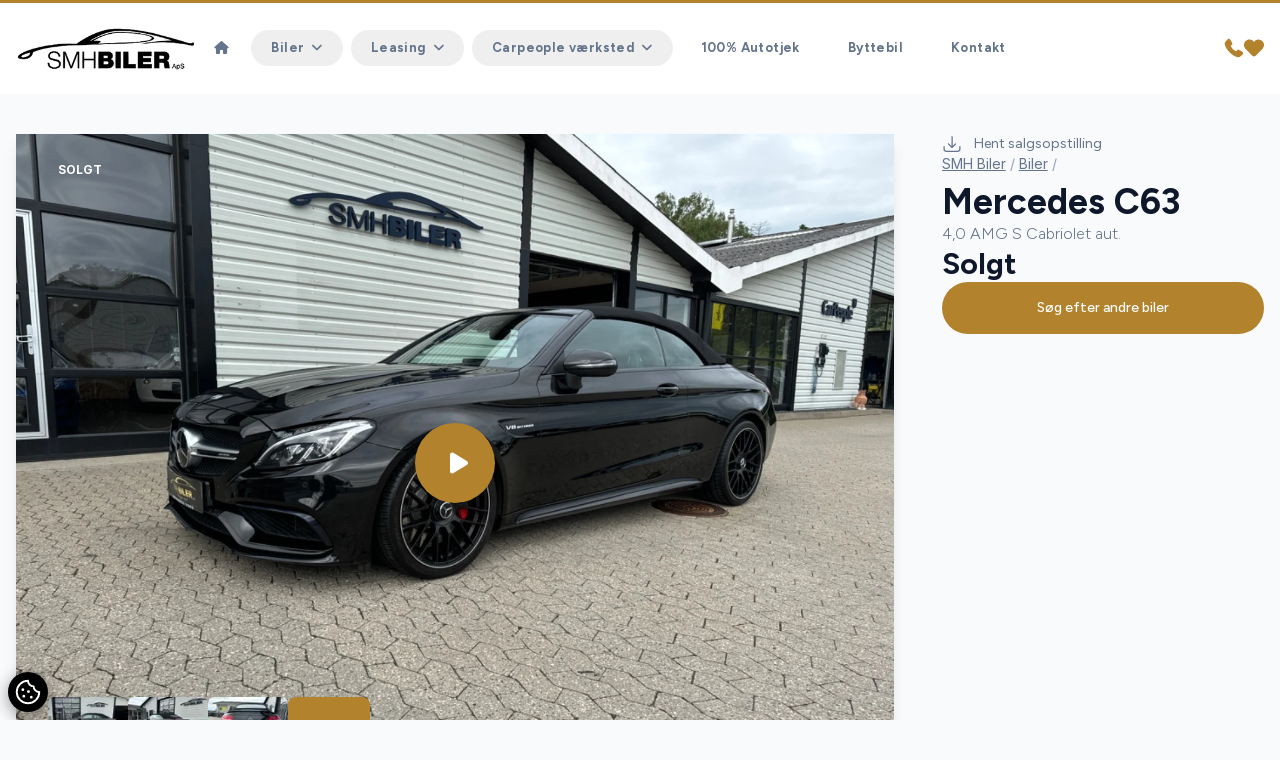

--- FILE ---
content_type: text/html; charset=utf-8
request_url: https://smhbiler.dk/biler/mercedes-c63-amg-s-cabriolet-aut-oxywuouzjgc
body_size: 30858
content:

<!doctype html>
<html class="scroll-smooth" lang="da">

<head>
    <meta charset="utf-8" />
    <meta name="viewport" content="width=device-width, initial-scale=1, maximum-scale=1" />
        <script id="AttitydeCookies" crossorigin="anonymous" src="https://cookies.attityde.dk/4bb68591-e07d-4d1c-b92d-e48b19db6695/consent?lang=da"></script>

    
    <title>Mercedes C63 AMG S Cabriolet aut.</title>

        <meta name="description" content="BILENS PRIS ER EXCL MOMS OG AFGIFT..
Mercedes-Benz C 63 S Cab med Carbon pakke og 510 hk..
 , ratgearskifte, 20" alufælge, fuldaut. klima, bakkamera, adaptiv..." />

    
    <link rel="canonical" href="https://smhbiler.dk/biler/mercedes-c63-amg-s-cabriolet-aut-oxywuouzjgc" />

    <meta property="og:url" content="https://smhbiler.dk/biler/mercedes-c63-amg-s-cabriolet-aut-oxywuouzjgc" />
    <meta property="og:type" content="website" />
    <meta property="og:title"
          content="SMH Biler ApS - Mercedes C63 AMG S Cabriolet aut." />
    <meta property="og:description" content="BILENS PRIS ER EXCL MOMS OG AFGIFT..
Mercedes-Benz C 63 S Cab med Carbon pakke og 510 hk..
 , ratgearskifte, 20" alufælge, fuldaut. klima, bakkamera, adaptiv..." />
    <meta property="og:image" content="https://billeder.bilinfo.net/bilinfo/1c606af3-584a-4596-8b02-deac32b79bc4.jpeg?class=S1600X1600" />
    <meta property="og:image:alt" content="Mercedes C63" />


    <link rel="stylesheet" href="/content/fontawesome/css/all.min.css" />

    <link rel="preconnect" href="https://fonts.googleapis.com">
    <link rel="preconnect" crossorigin href="https://fonts.gstatic.com">

    <link rel="stylesheet" href="/dist/swiper/swiper-bundle.min.css" />
    <script src="/dist/swiper/swiper-bundle.min.js"></script>
    <script src="/content/js/swiper.js"></script>

    <script src="/dist/axios/axios.min.js"></script>

    <script src="/dist/umbrellajs/umbrella.min.js"></script>

    <!-- Alpine Plugins -->
    <script defer src="/dist/@alpinejs/collapse/cdn.min.js"></script>

    <script defer src="/dist/alpinejs/cdn.min.js"></script>
    <script src="/content/js/alpine.js"></script>


    <link rel="stylesheet" href="/content/css/output.css" />

    <link rel="stylesheet" href="/dist/aos/aos.css" />

	<script data-cookieconsent="ignore" defer src="https://forms.attityde.dk/form.min.js"></script>

        <script>
            (function (w, d, s, l, i) {
                w[l] = w[l] || []; w[l].push({
                    'gtm.start':
                        new Date().getTime(), event: 'gtm.js'
                }); var f = d.getElementsByTagName(s)[0],
                    j = d.createElement(s), dl = l != 'dataLayer' ? '&l=' + l : ''; j.async = true; j.src =
                        'https://www.googletagmanager.com/gtm.js?id=' + i + dl; f.parentNode.insertBefore(j, f);
            })(window, document, 'script', 'dataLayer', 'GTM-55VSWTP');</script>

    
<link rel="icon" type="image/png" sizes="512x512" href="/media/gzol0lkx/itunesartwork-2x.png" />
<link rel="icon" type="image/png" sizes="192x192" href="/media/gzol0lkx/itunesartwork-2x.png?height=192&amp;width=192" />
<link rel="apple-touch-icon" type="image/png" sizes="180x180" href="/media/gzol0lkx/itunesartwork-2x.png?height=180&amp;width=180" />
<link rel="icon" type="image/png" sizes="32x32" href="/media/gzol0lkx/itunesartwork-2x.png?height=32&amp;width=32" />
<link rel="shortcut icon" href="/media/q33gpsov/1024x1024-favi.ico">

    <link rel="stylesheet" href="https://fonts.googleapis.com/css2?family=Figtree:wght@300;400;500;600;700;800;900&amp;family=Inter:wght@300;400;500;600;700;800;900&amp;display=swap">
    <style>
        :root {
            --font-headline: "Figtree", "sans-serif";
            --font-main: "Inter", "sans-serif";
        }
    </style>
    <style>
        :root {
            --color-primary: #b3822d;
            --color-primary-light: #d6a95c;
            --color-primary-dark: #594116;
            --color-secondary: #ffffff;
            --color-secondary-light: #ffffff;
            --color-secondary-dark: #ffffff;
            }
    </style>

    <style>
        :root {
            --color-label-sold: #e11818;
            --color-label-news: #fbbf24;
            --color-label-popular: #fbbf24;
            --color-label-electric: #4ade80;
            --color-label-hybrid: #4ade80;
            --color-label-leasing: #3b82f6;
            }
    </style>


    <!-- Google Tag Manager -->
<script>(function(w,d,s,l,i){w[l]=w[l]||[];w[l].push({'gtm.start':
new Date().getTime(),event:'gtm.js'});var f=d.getElementsByTagName(s)[0],
j=d.createElement(s),dl=l!='dataLayer'?'&l='+l:'';j.async=true;j.src=
'https://www.googletagmanager.com/gtm.js?id='+i+dl;f.parentNode.insertBefore(j,f);
})(window,document,'script','dataLayer','GTM-PHDJ96C');</script>
<!-- End Google Tag Manager -->

<script>
  window.AuEmbed=window.AuEmbed || {
  pushedUrls:[],pushUrl:function(url){AuEmbed.pushedUrls.push(url)}};

  window.AuEmbed.config = {
    id: "gJuiT68GZZ", // Your unique configuration id
    // Add other configuration options here:
    //
    // departmentId: 'DEPARTMENT_UNIQUE_ID',
    // onFormOpen: function(details) { /* code to execute when form is opened */ },
    // onCustomerDetailsSent: function(details) {},
    // customData: {},
    // data: {},
    // noDelayedCtaPage: null, // true/false
  };

  var d={depId:AuEmbed.config.departmentId,device:window.matchMedia(
  "only screen and (max-width: 760px)").matches?"mobile":"desktop",
  pageType:AuEmbed.config.pageType,
  url:AuEmbed.config.previewUrl||document.location.href},
  s=document.createElement("script");s.async=!0,
  s.src="https://www.autouncle.dk/da/customers/"+encodeURIComponent(
  AuEmbed.config.id)+"/website_script.js?d="+encodeURIComponent(
  JSON.stringify(d)),s.id="au-cweb-script",
  h=document.getElementsByTagName("head")[0],h.insertBefore(s,
  h.lastChild);
</script>

<!--- Facebook Pixel Code, indsat af AdOps /SL 070920 -->
<script>
!function(f,b,e,v,n,t,s)
{if(f.fbq)return;n=f.fbq=function(){n.callMethod?
n.callMethod.apply(n,arguments):n.queue.push(arguments)};
if(!f._fbq)f._fbq=n;n.push=n;n.loaded=!0;n.version='2.0';
n.queue=[];t=b.createElement(e);t.async=!0;
t.src=v;s=b.getElementsByTagName(e)[0];
s.parentNode.insertBefore(t,s)}(window,document,'script',
'https://connect.facebook.net/en_US/fbevents.js');
fbq('init', '365350037817063'); 
fbq('track', 'PageView');
</script>
<noscript>
<img height="1" width="1" 
src="https://www.facebook.com/tr?id=365350037817063&ev=PageView
&noscript=1"/>
</noscript>
<!-- End Facebook Pixel Code -->
 
<!-- Global site tag (gtag.js) - Google Analytics, 230321 -->
<script async src="https://www.googletagmanager.com/gtag/js?id=UA-154121571-1"></script>
<script>
  window.dataLayer = window.dataLayer || [];
  function gtag(){dataLayer.push(arguments);}
  gtag('js', new Date());
 
  gtag('config', 'UA-154121571-1');
</script>


    
</head>

<body x-data="global" class="text-base font-main text-slate-900 bg-slate-50" x-bind:class="{'modal-lock' : contact, sales, ride}">

    

    <script src="/dist/aos/aos.js"></script>
    <script src="/content/js/aos.js"></script>

        <noscript>
            <iframe src="https://www.googletagmanager.com/ns.html?id=GTM-55VSWTP" height="0" width="0"
                    style="display:none;visibility:hidden"></iframe>
        </noscript>


    <header class="sticky top-0 border-t-[3px] border-primary w-full transition-all duration-200 bg-white lg:px-0 py-4 lg:py-6 z-90"
            x-on:scroll.window="sticky = (window.pageYOffset > 40) ? true : false"
            x-bind:class="{'shadow py-3 lg:py-4 border-none' : sticky}">
        <div class="container">
            <div class="flex flex-row gap-8 justify-between items-center md:gap-12">
                <a data-aos="fade-down" class="logo" href="/">
                    <img class="max-w-[180px] max-h-[45px] " src="/media/ca4bc4ty/logo-smh-biler-sort.png" alt="SMH Biler ApS logo">
                </a>
                

            <nav data-aos="fade-down" class="items-center hidden font-bold tracking-wide text-slate-500 xl:flex grow font-headline">
                <ul class="flex list-none">
                    <li>
                        <a href="/" target="_self"
                            class="text-current
                            
                            rounded-full inline-block
                            px-3.5 py-1.5 mx-1 text-[13px]
                            hover:text-white
                            hover:bg-primary
                            hover:shadow-sm
                            ">
                            <i class="fa-solid fa-house"></i>
                        </a>
                    </li>
                        <li>
                        <div x-data="{ dropdown: false }" class="relative">
                            <button type="button"
                            @click="dropdown = true" aria-expanded="false"
                            class="
                            rounded-full inline-block
                            px-5 py-1.5 mx-1 font-bold text-[13px]
                            hover:shadow-sm hover:text-white hover:bg-primary
                            text-current"
                            :class="(dropdown ? 'bg-primary shadow-sm !text-white ' : '')"
                            >
                                <span>Biler</span><i class="ml-2 transition-transform duration-200 rotate-0 fa-solid fa-angle-down"
                                :class="dropdown ? 'rotate-180' : ''"
                                ></i>
                            </button>
                            <div x-cloak x-show="dropdown" @click.outside="dropdown = false"
                            x-transition:enter="ease-out duration-300"
                            x-transition:enter-start="opacity-0" x-transition:enter-end="opacity-100"
                            x-transition:leave="ease-in duration-200" x-transition:leave-start="opacity-100"
                            x-transition:leave-end="opacity-0"
                            class="absolute z-10 left-1/2 transform -translate-x-1/2 mt-4 w-screen max-w-[380px]">
                                <div class="overflow-hidden rounded-lg shadow-lg ring-1 ring-black ring-opacity-5">
                                    
                                    <div class="relative bg-white">
                                            <a href="/biler/"
                                               target="_self"
                                            class="block px-6 py-3 transition duration-150 ease-in-out hover:bg-slate-50">
                                                <div class="w-full">
                                                    <h5 class="text-[13px] font-medium text-slate-900">Biler</h5>
                                                </div>
                                            </a>
                                            <a href="/biler/engrosbiler/" target="_self"
                                            class="block px-6 py-3 transition duration-150 ease-in-out hover:bg-slate-50">
                                                <div class="w-full">
                                                    <h5 class="text-[13px] font-medium text-slate-900">Engrosbiler</h5>
                                                </div>
                                            </a>
                                            <a href="/biler/cargarantie/" target="_self"
                                            class="block px-6 py-3 transition duration-150 ease-in-out hover:bg-slate-50">
                                                <div class="w-full">
                                                    <h5 class="text-[13px] font-medium text-slate-900">CarGarantie</h5>
                                                </div>
                                            </a>
                                    </div>
                                </div>
                            </div>
                        </div>
                        </li>
                        <li>
                        <div x-data="{ dropdown: false }" class="relative">
                            <button type="button"
                            @click="dropdown = true" aria-expanded="false"
                            class="
                            rounded-full inline-block
                            px-5 py-1.5 mx-1 font-bold text-[13px]
                            hover:shadow-sm hover:text-white hover:bg-primary
                            text-current"
                            :class="(dropdown ? 'bg-primary shadow-sm !text-white ' : '')"
                            >
                                <span>Leasing</span><i class="ml-2 transition-transform duration-200 rotate-0 fa-solid fa-angle-down"
                                :class="dropdown ? 'rotate-180' : ''"
                                ></i>
                            </button>
                            <div x-cloak x-show="dropdown" @click.outside="dropdown = false"
                            x-transition:enter="ease-out duration-300"
                            x-transition:enter-start="opacity-0" x-transition:enter-end="opacity-100"
                            x-transition:leave="ease-in duration-200" x-transition:leave-start="opacity-100"
                            x-transition:leave-end="opacity-0"
                            class="absolute z-10 left-1/2 transform -translate-x-1/2 mt-4 w-screen max-w-[380px]">
                                <div class="overflow-hidden rounded-lg shadow-lg ring-1 ring-black ring-opacity-5">
                                    
                                    <div class="relative bg-white">
                                            <a href="/leasing/"
                                               target="_self"
                                            class="block px-6 py-3 transition duration-150 ease-in-out hover:bg-slate-50">
                                                <div class="w-full">
                                                    <h5 class="text-[13px] font-medium text-slate-900">Leasing</h5>
                                                </div>
                                            </a>
                                            <a href="/leasing/finansiering/" target="_self"
                                            class="block px-6 py-3 transition duration-150 ease-in-out hover:bg-slate-50">
                                                <div class="w-full">
                                                    <h5 class="text-[13px] font-medium text-slate-900">Finansiering</h5>
                                                </div>
                                            </a>
                                    </div>
                                </div>
                            </div>
                        </div>
                        </li>
                        <li>
                        <div x-data="{ dropdown: false }" class="relative">
                            <button type="button"
                            @click="dropdown = true" aria-expanded="false"
                            class="
                            rounded-full inline-block
                            px-5 py-1.5 mx-1 font-bold text-[13px]
                            hover:shadow-sm hover:text-white hover:bg-primary
                            text-current"
                            :class="(dropdown ? 'bg-primary shadow-sm !text-white ' : '')"
                            >
                                <span>Carpeople v&#xE6;rksted</span><i class="ml-2 transition-transform duration-200 rotate-0 fa-solid fa-angle-down"
                                :class="dropdown ? 'rotate-180' : ''"
                                ></i>
                            </button>
                            <div x-cloak x-show="dropdown" @click.outside="dropdown = false"
                            x-transition:enter="ease-out duration-300"
                            x-transition:enter-start="opacity-0" x-transition:enter-end="opacity-100"
                            x-transition:leave="ease-in duration-200" x-transition:leave-start="opacity-100"
                            x-transition:leave-end="opacity-0"
                            class="absolute z-10 left-1/2 transform -translate-x-1/2 mt-4 w-screen max-w-[380px]">
                                <div class="overflow-hidden rounded-lg shadow-lg ring-1 ring-black ring-opacity-5">
                                    
                                    <div class="relative bg-white">
                                            <a href="/carpeople-vaerksted/"
                                               target="_self"
                                            class="block px-6 py-3 transition duration-150 ease-in-out hover:bg-slate-50">
                                                <div class="w-full">
                                                    <h5 class="text-[13px] font-medium text-slate-900">Carpeople v&#xE6;rksted</h5>
                                                </div>
                                            </a>
                                            <a href="http://hjulskift.dk/hjulskift/hjulskift.asp?skjulbundogtop=1&amp;visning=dxk&amp;tempforhandler=32526832" target="_blank"
                                            class="block px-6 py-3 transition duration-150 ease-in-out hover:bg-slate-50">
                                                <div class="w-full">
                                                    <h5 class="text-[13px] font-medium text-slate-900">D&#xE6;k og f&#xE6;lge</h5>
                                                </div>
                                            </a>
                                    </div>
                                </div>
                            </div>
                        </div>
                        </li>
                        <li>
                            <a href="/100-autotjek/"
                            target="_self" class="
                            text-current
                            
                            rounded-full inline-block
                            px-5 py-1.5 mx-1
                            hover:text-white text-[13px]
                            hover:bg-primary
                            hover:shadow-sm
                            ">
                                100% Autotjek
                            </a>
                        </li>
                        <li>
                            <a href="/byttebil/"
                            target="_self" class="
                            text-current
                            
                            rounded-full inline-block
                            px-5 py-1.5 mx-1
                            hover:text-white text-[13px]
                            hover:bg-primary
                            hover:shadow-sm
                            ">
                                Byttebil
                            </a>
                        </li>
                        <li>
                            <a href="/kontakt/"
                            target="_self" class="
                            text-current
                            
                            rounded-full inline-block
                            px-5 py-1.5 mx-1
                            hover:text-white text-[13px]
                            hover:bg-primary
                            hover:shadow-sm
                            ">
                                Kontakt
                            </a>
                        </li>
                </ul>
            </nav>


                <div data-aos="fade-down" class="flex items-center justify-self-end gap-x-3.5 sm:gap-x-6">
                    <div class="hidden xl:block">
                        <a href="/kontakt/">
                            <svg width="20" height="20" viewBox="0 0 32 32" xmlns="http://www.w3.org/2000/svg"
                                 fill="currentColor">
                                <path d="m30.035 22.6c-.082-.065-6.035-4.356-7.669-4.048-.78.138-1.226.67-2.121 1.735-.144.172-.49.584-.759.877a12.517 12.517 0 0 1 -1.651-.672 13.7 13.7 0 0 1 -6.321-6.321 12.458 12.458 0 0 1 -.672-1.651c.294-.27.706-.616.882-.764 1.06-.89 1.593-1.336 1.731-2.118.283-1.62-4.005-7.614-4.05-7.668a2.289 2.289 0 0 0 -1.705-.97c-1.738 0-6.7 6.437-6.7 7.521 0 .063.091 6.467 7.988 14.5 8.025 7.888 14.428 7.979 14.491 7.979 1.085 0 7.521-4.962 7.521-6.7a2.283 2.283 0 0 0 -.965-1.7z" />
                            </svg>
                        </a>
                    </div>
                    <div class="block xl:hidden">
                        <a href="tel:32526832">
                            <svg width="20" height="20" viewBox="0 0 32 32" xmlns="http://www.w3.org/2000/svg"
                                 fill="currentColor">
                                <path d="m30.035 22.6c-.082-.065-6.035-4.356-7.669-4.048-.78.138-1.226.67-2.121 1.735-.144.172-.49.584-.759.877a12.517 12.517 0 0 1 -1.651-.672 13.7 13.7 0 0 1 -6.321-6.321 12.458 12.458 0 0 1 -.672-1.651c.294-.27.706-.616.882-.764 1.06-.89 1.593-1.336 1.731-2.118.283-1.62-4.005-7.614-4.05-7.668a2.289 2.289 0 0 0 -1.705-.97c-1.738 0-6.7 6.437-6.7 7.521 0 .063.091 6.467 7.988 14.5 8.025 7.888 14.428 7.979 14.491 7.979 1.085 0 7.521-4.962 7.521-6.7a2.283 2.283 0 0 0 -.965-1.7z" />
                            </svg>
                        </a>
                    </div>
                    <div>
                        <a href="/favoritter/">
                            <svg width="20" height="20" xmlns="http://www.w3.org/2000/svg" viewBox="0 0 29.99 25.43">
                                <g>
                                    <path fill="currentColor"
                                          d="M14.95,25.43c-.8,0-1.57-.31-2.13-.88L2.52,14.25C.88,12.59-.03,10.34,0,8,.03,3.55,3.67-.03,8.12,0h.02c2.18-.02,4.28,.84,5.81,2.39l1,1,.82-.82h0c2.93-3.01,7.63-3.39,11-.89,3.61,2.78,4.28,7.96,1.5,11.57-.21,.28-.45,.54-.69,.79l-10.5,10.51c-.56,.57-1.33,.88-2.13,.88Z" />
                                </g>
                            </svg>
                        </a>
                    </div>
                    
<div x-data="{ menu: false }" class="flex-none xl:hidden">
    <button class="select-none text-primary h-[24px] flex items-center" type="button" @click="menu = !menu">
        <i class="fa-solid fa-bars text-[22px]"></i>
    </button>
    <div x-cloak x-show="menu" x-transition:enter="ease-out duration-300" x-transition:enter-start="opacity-0"
        x-transition:enter-end="opacity-100" x-transition:leave="ease-in duration-200"
        x-transition:leave-start="opacity-100" x-transition:leave-end="opacity-0"
        class="fixed inset-0 bg-opacity-75 bg-slate-900 backdrop-blur-sm z-80">
        <nav @click.outside="menu = false"
            class="fixed top-0 bottom-0 left-0 h-screen px-6 py-12 overflow-y-auto z-90 w-80 bg-slate-800">
            <h3 class="px-5 mb-6 text-xl text-slate-500">Menu</h3>
            <ul id="menu" class="font-medium tracking-wide font-headline">
                    <li>
                        <a href="/" target="_self" class="
                                    
                                    
                                    flex items-center justify-between
                                    rounded-full py-3 px-6 mb-2 text-white
                                    ">
                            <span class="grow">Hjem</span>
                            <span class="hidden fill-white">
                                <i class="fa-solid fa-angle-right"></i> </span>

                        </a>
                    </li>
                        <li x-data="{ dropdown: false }" class="relative">
                            <button type="button" @click="dropdown = true" aria-expanded="false"
                        class="
                                        w-full
                                        text-left flex items-center
                                        rounded-full py-3 px-6 mb-2
                                        font-headline text-white
                                        " :class="dropdown ? 'bg-primary shadow-sm' : ''">
                                <span class="grow">Biler</span><i
                            class="ml-2 transition-transform duration-200 rotate-0 fa-solid fa-angle-down"
                            :class="dropdown ? 'rotate-180' : ''"></i>
                            </button>
                            <div x-cloak x-show="dropdown" @click.outside="dropdown = false"
                        x-transition:enter="ease-out duration-300" x-transition:enter-start="opacity-0"
                        x-transition:enter-end="opacity-100" x-transition:leave="ease-in duration-200"
                        x-transition:leave-start="opacity-100" x-transition:leave-end="opacity-0"
                        class="w-full my-2 font-medium">
                                <div class="overflow-hidden">
                                    <a href="/biler/" target="_self" class="block px-6 py-3 my-2 text-white border-l-2 border-primary">
                                        Biler
                                    </a>
                                        <a href="/biler/engrosbiler/" target="_self" class="block px-6 py-3 my-2 text-white border-l-2 border-primary">
                                            Engrosbiler
                                        </a>
                                        <a href="/biler/cargarantie/" target="_self" class="block px-6 py-3 my-2 text-white border-l-2 border-primary">
                                            CarGarantie
                                        </a>

                                </div>
                            </div>
                        </li>
                        <li x-data="{ dropdown: false }" class="relative">
                            <button type="button" @click="dropdown = true" aria-expanded="false"
                        class="
                                        w-full
                                        text-left flex items-center
                                        rounded-full py-3 px-6 mb-2
                                        font-headline text-white
                                        " :class="dropdown ? 'bg-primary shadow-sm' : ''">
                                <span class="grow">Leasing</span><i
                            class="ml-2 transition-transform duration-200 rotate-0 fa-solid fa-angle-down"
                            :class="dropdown ? 'rotate-180' : ''"></i>
                            </button>
                            <div x-cloak x-show="dropdown" @click.outside="dropdown = false"
                        x-transition:enter="ease-out duration-300" x-transition:enter-start="opacity-0"
                        x-transition:enter-end="opacity-100" x-transition:leave="ease-in duration-200"
                        x-transition:leave-start="opacity-100" x-transition:leave-end="opacity-0"
                        class="w-full my-2 font-medium">
                                <div class="overflow-hidden">
                                    <a href="/leasing/" target="_self" class="block px-6 py-3 my-2 text-white border-l-2 border-primary">
                                        Leasing
                                    </a>
                                        <a href="/leasing/finansiering/" target="_self" class="block px-6 py-3 my-2 text-white border-l-2 border-primary">
                                            Finansiering
                                        </a>

                                </div>
                            </div>
                        </li>
                        <li x-data="{ dropdown: false }" class="relative">
                            <button type="button" @click="dropdown = true" aria-expanded="false"
                        class="
                                        w-full
                                        text-left flex items-center
                                        rounded-full py-3 px-6 mb-2
                                        font-headline text-white
                                        " :class="dropdown ? 'bg-primary shadow-sm' : ''">
                                <span class="grow">Carpeople v&#xE6;rksted</span><i
                            class="ml-2 transition-transform duration-200 rotate-0 fa-solid fa-angle-down"
                            :class="dropdown ? 'rotate-180' : ''"></i>
                            </button>
                            <div x-cloak x-show="dropdown" @click.outside="dropdown = false"
                        x-transition:enter="ease-out duration-300" x-transition:enter-start="opacity-0"
                        x-transition:enter-end="opacity-100" x-transition:leave="ease-in duration-200"
                        x-transition:leave-start="opacity-100" x-transition:leave-end="opacity-0"
                        class="w-full my-2 font-medium">
                                <div class="overflow-hidden">
                                    <a href="/carpeople-vaerksted/" target="_self" class="block px-6 py-3 my-2 text-white border-l-2 border-primary">
                                        Carpeople v&#xE6;rksted
                                    </a>
                                        <a href="http://hjulskift.dk/hjulskift/hjulskift.asp?skjulbundogtop=1&amp;visning=dxk&amp;tempforhandler=32526832" target="_blank" class="block px-6 py-3 my-2 text-white border-l-2 border-primary">
                                            D&#xE6;k og f&#xE6;lge
                                        </a>

                                </div>
                            </div>
                        </li>
                        <li>
                            <a href="/100-autotjek/"
                        target="_self"
                        class="
                                        flex items-center justify-between
                                        rounded-full py-3 px-6 mb-2
                                        font-headline text-white
                                        ">
                                <span>100% Autotjek</span>
                                <span class="hidden fill-white">
                                    <i class="fa-solid fa-angle-right"></i> </span>
                            </a>
                        </li>
                        <li>
                            <a href="/byttebil/"
                        target="_self"
                        class="
                                        flex items-center justify-between
                                        rounded-full py-3 px-6 mb-2
                                        font-headline text-white
                                        ">
                                <span>Byttebil</span>
                                <span class="hidden fill-white">
                                    <i class="fa-solid fa-angle-right"></i> </span>
                            </a>
                        </li>
                        <li>
                            <a href="/kontakt/"
                        target="_self"
                        class="
                                        flex items-center justify-between
                                        rounded-full py-3 px-6 mb-2
                                        font-headline text-white
                                        ">
                                <span>Kontakt</span>
                                <span class="hidden fill-white">
                                    <i class="fa-solid fa-angle-right"></i> </span>
                            </a>
                        </li>
            </ul>
        </nav>
    </div>
</div>

                </div>
            </div>
        </div>
    </header>
    <main>
        

<article>
    <div class="container">
        <div class="flex grid-cols-5 flex-col-reverse gap-12 lg:grid lg:grid-cols-7">
                <link rel="stylesheet" href="/dist/@fancyapps/ui/fancybox.css" />
                <script src="/dist/@fancyapps/ui/fancybox.umd.js"></script>
                <script src="/content/js/fancybox.js"></script>
            <div class="col-span-3 flex flex-col gap-y-12 lg:col-span-5 lg:pt-10">
                <div class="slider-cars group relative overflow-hidden shadow-lg">
                    <div class="absolute inset-x-8 top-6 z-30 flex gap-x-2 text-xs font-bold uppercase">
                        
    <div class="px-2.5 py-1 rounded bg-label-red text-white">Solgt</div>

                    </div>
                        <div class="absolute bottom-8 right-10 z-40 flex gap-6 transition-all duration-200 group-hover:right-20">
                            <i class="fa-solid fa-chevron-left right-16 text-lg text-white"></i>
                            <i class="fa-solid fa-chevron-right text-lg text-white"></i>
                        </div>
                        <i class="duration-400 fa-solid fa-expand pointer-events-none absolute bottom-8 right-10 z-30 text-lg text-white opacity-0 transition group-hover:opacity-100"></i>
                        <div class="swiper-wrapper">

                                <a class="swiper-slide relative flex items-center justify-center overflow-hidden" data-width="1000" data-height="600" data-fancybox="6662cc1b3ce5b9ebc860dbd7" href="https://view.vzaar.com/377a43cf-8420-acbf-ce65-8ba27e18f4fd/player?iframe" data-type="iframe" data-preload="false">
                                    <img class="h-auto w-full object-cover transition duration-200" src="https://billeder.bilinfo.net/bilinfo/1c606af3-584a-4596-8b02-deac32b79bc4.jpeg?class=S1600X1600" alt="Mercedes C63 AMG S Cabriolet aut." />
                                    <span class="bg-primary absolute z-10 flex h-20 w-20 cursor-pointer items-center justify-center rounded-full text-2xl text-white">
                                        <i class="fa-solid fa-play ml-2"></i>
                                    </span>
                                    <span class="bg-primary absolute h-16 w-16 animate-ping rounded-full group-hover:animate-ping lg:animate-none"></span>
                                </a>
                                <a data-fancybox="6662cc1b3ce5b9ebc860dbd7" href="https://billeder.bilinfo.net/bilinfo/1c606af3-584a-4596-8b02-deac32b79bc4.jpeg?class=S1600X1600" class="swiper-slide relative overflow-hidden">

                                    <img class="h-auto w-full object-cover transition duration-200"
                                         src="https://billeder.bilinfo.net/bilinfo/1c606af3-584a-4596-8b02-deac32b79bc4.jpeg?class=S1600X1600" alt="Mercedes C63 AMG S Cabriolet aut." />
                                </a>
                                <a data-fancybox="6662cc1b3ce5b9ebc860dbd7" href="https://billeder.bilinfo.net/bilinfo/60ff93f8-b407-4ff1-98bb-cb84593ad3ae.jpeg?class=S1600X1600" class="swiper-slide relative overflow-hidden">

                                    <img class="h-auto w-full object-cover transition duration-200"
                                         src="https://billeder.bilinfo.net/bilinfo/60ff93f8-b407-4ff1-98bb-cb84593ad3ae.jpeg?class=S1600X1600" alt="Mercedes C63 AMG S Cabriolet aut." />
                                </a>
                                <a data-fancybox="6662cc1b3ce5b9ebc860dbd7" href="https://billeder.bilinfo.net/bilinfo/8af51daa-b0bb-41e0-8406-1a49a5c48207.jpeg?class=S1600X1600" class="swiper-slide relative overflow-hidden">

                                    <img class="h-auto w-full object-cover transition duration-200"
                                         src="https://billeder.bilinfo.net/bilinfo/8af51daa-b0bb-41e0-8406-1a49a5c48207.jpeg?class=S1600X1600" alt="Mercedes C63 AMG S Cabriolet aut." />
                                </a>
                                <a data-fancybox="6662cc1b3ce5b9ebc860dbd7" href="https://billeder.bilinfo.net/bilinfo/0cb72edd-e381-436b-82e6-85ddf4c4401e.jpeg?class=S1600X1600" class="swiper-slide relative overflow-hidden">

                                    <img class="h-auto w-full object-cover transition duration-200"
                                         src="https://billeder.bilinfo.net/bilinfo/0cb72edd-e381-436b-82e6-85ddf4c4401e.jpeg?class=S1600X1600" alt="Mercedes C63 AMG S Cabriolet aut." />
                                </a>
                                <a data-fancybox="6662cc1b3ce5b9ebc860dbd7" href="https://billeder.bilinfo.net/bilinfo/9959dbd5-6a50-4d93-8b33-734074e920de.jpeg?class=S1600X1600" class="swiper-slide relative overflow-hidden">

                                    <img class="h-auto w-full object-cover transition duration-200"
                                         src="https://billeder.bilinfo.net/bilinfo/9959dbd5-6a50-4d93-8b33-734074e920de.jpeg?class=S1600X1600" alt="Mercedes C63 AMG S Cabriolet aut." />
                                </a>
                                <a data-fancybox="6662cc1b3ce5b9ebc860dbd7" href="https://billeder.bilinfo.net/bilinfo/d7a13cde-068f-4d1f-9222-bba83c51a5b0.jpeg?class=S1600X1600" class="swiper-slide relative overflow-hidden">

                                    <img class="h-auto w-full object-cover transition duration-200"
                                         src="https://billeder.bilinfo.net/bilinfo/d7a13cde-068f-4d1f-9222-bba83c51a5b0.jpeg?class=S1600X1600" alt="Mercedes C63 AMG S Cabriolet aut." />
                                </a>
                                <a data-fancybox="6662cc1b3ce5b9ebc860dbd7" href="https://billeder.bilinfo.net/bilinfo/bf9d4143-2740-48b0-b272-dcb4a4951e54.jpeg?class=S1600X1600" class="swiper-slide relative overflow-hidden">

                                    <img class="h-auto w-full object-cover transition duration-200"
                                         src="https://billeder.bilinfo.net/bilinfo/bf9d4143-2740-48b0-b272-dcb4a4951e54.jpeg?class=S1600X1600" alt="Mercedes C63 AMG S Cabriolet aut." />
                                </a>
                                <a data-fancybox="6662cc1b3ce5b9ebc860dbd7" href="https://billeder.bilinfo.net/bilinfo/dfc21dfe-0121-4da1-9feb-6cfeaf1e8632.jpeg?class=S1600X1600" class="swiper-slide relative overflow-hidden">

                                    <img class="h-auto w-full object-cover transition duration-200"
                                         src="https://billeder.bilinfo.net/bilinfo/dfc21dfe-0121-4da1-9feb-6cfeaf1e8632.jpeg?class=S1600X1600" alt="Mercedes C63 AMG S Cabriolet aut." />
                                </a>
                                <a data-fancybox="6662cc1b3ce5b9ebc860dbd7" href="https://billeder.bilinfo.net/bilinfo/6a87ff40-d1f5-4f0e-b895-75113b0cd0bb.jpeg?class=S1600X1600" class="swiper-slide relative overflow-hidden">

                                    <img class="h-auto w-full object-cover transition duration-200"
                                         src="https://billeder.bilinfo.net/bilinfo/6a87ff40-d1f5-4f0e-b895-75113b0cd0bb.jpeg?class=S1600X1600" alt="Mercedes C63 AMG S Cabriolet aut." />
                                </a>
                                <a data-fancybox="6662cc1b3ce5b9ebc860dbd7" href="https://billeder.bilinfo.net/bilinfo/da578c8a-d667-457c-b549-0860f2889a0a.jpeg?class=S1600X1600" class="swiper-slide relative overflow-hidden">

                                    <img class="h-auto w-full object-cover transition duration-200"
                                         src="https://billeder.bilinfo.net/bilinfo/da578c8a-d667-457c-b549-0860f2889a0a.jpeg?class=S1600X1600" alt="Mercedes C63 AMG S Cabriolet aut." />
                                </a>
                                <a data-fancybox="6662cc1b3ce5b9ebc860dbd7" href="https://billeder.bilinfo.net/bilinfo/554ce0b3-4a9a-48d0-a2eb-0df697dc7e81.jpeg?class=S1600X1600" class="swiper-slide relative overflow-hidden">

                                    <img class="h-auto w-full object-cover transition duration-200"
                                         src="https://billeder.bilinfo.net/bilinfo/554ce0b3-4a9a-48d0-a2eb-0df697dc7e81.jpeg?class=S1600X1600" alt="Mercedes C63 AMG S Cabriolet aut." />
                                </a>
                                <a data-fancybox="6662cc1b3ce5b9ebc860dbd7" href="https://billeder.bilinfo.net/bilinfo/9cc14ebb-6c14-442c-891b-2233b9a8b0c2.jpeg?class=S1600X1600" class="swiper-slide relative overflow-hidden">

                                    <img class="h-auto w-full object-cover transition duration-200"
                                         src="https://billeder.bilinfo.net/bilinfo/9cc14ebb-6c14-442c-891b-2233b9a8b0c2.jpeg?class=S1600X1600" alt="Mercedes C63 AMG S Cabriolet aut." />
                                </a>
                                <a data-fancybox="6662cc1b3ce5b9ebc860dbd7" href="https://billeder.bilinfo.net/bilinfo/88b0daa6-b83c-4c42-93cb-3783e57aa780.jpeg?class=S1600X1600" class="swiper-slide relative overflow-hidden">

                                    <img class="h-auto w-full object-cover transition duration-200"
                                         src="https://billeder.bilinfo.net/bilinfo/88b0daa6-b83c-4c42-93cb-3783e57aa780.jpeg?class=S1600X1600" alt="Mercedes C63 AMG S Cabriolet aut." />
                                </a>
                                <a data-fancybox="6662cc1b3ce5b9ebc860dbd7" href="https://billeder.bilinfo.net/bilinfo/163e5e4c-f093-4240-9117-8793d0df62d3.jpeg?class=S1600X1600" class="swiper-slide relative overflow-hidden">

                                    <img class="h-auto w-full object-cover transition duration-200"
                                         src="https://billeder.bilinfo.net/bilinfo/163e5e4c-f093-4240-9117-8793d0df62d3.jpeg?class=S1600X1600" alt="Mercedes C63 AMG S Cabriolet aut." />
                                </a>
                                <a data-fancybox="6662cc1b3ce5b9ebc860dbd7" href="https://billeder.bilinfo.net/bilinfo/a0fb715b-d348-4d5b-9205-41db8e7e18f6.jpeg?class=S1600X1600" class="swiper-slide relative overflow-hidden">

                                    <img class="h-auto w-full object-cover transition duration-200"
                                         src="https://billeder.bilinfo.net/bilinfo/a0fb715b-d348-4d5b-9205-41db8e7e18f6.jpeg?class=S1600X1600" alt="Mercedes C63 AMG S Cabriolet aut." />
                                </a>
                                <a data-fancybox="6662cc1b3ce5b9ebc860dbd7" href="https://billeder.bilinfo.net/bilinfo/de464cd0-17e8-4cc9-970c-77b763f1d920.jpeg?class=S1600X1600" class="swiper-slide relative overflow-hidden">

                                    <img class="h-auto w-full object-cover transition duration-200"
                                         src="https://billeder.bilinfo.net/bilinfo/de464cd0-17e8-4cc9-970c-77b763f1d920.jpeg?class=S1600X1600" alt="Mercedes C63 AMG S Cabriolet aut." />
                                </a>
                                <a data-fancybox="6662cc1b3ce5b9ebc860dbd7" href="https://billeder.bilinfo.net/bilinfo/6943a126-0451-4632-b381-eb9edf5efd32.jpeg?class=S1600X1600" class="swiper-slide relative overflow-hidden">

                                    <img class="h-auto w-full object-cover transition duration-200"
                                         src="https://billeder.bilinfo.net/bilinfo/6943a126-0451-4632-b381-eb9edf5efd32.jpeg?class=S1600X1600" alt="Mercedes C63 AMG S Cabriolet aut." />
                                </a>
                                <a data-fancybox="6662cc1b3ce5b9ebc860dbd7" href="https://billeder.bilinfo.net/bilinfo/6c3371d1-06bf-4148-8751-615e46f26775.jpeg?class=S1600X1600" class="swiper-slide relative overflow-hidden">

                                    <img class="h-auto w-full object-cover transition duration-200"
                                         src="https://billeder.bilinfo.net/bilinfo/6c3371d1-06bf-4148-8751-615e46f26775.jpeg?class=S1600X1600" alt="Mercedes C63 AMG S Cabriolet aut." />
                                </a>
                                <a data-fancybox="6662cc1b3ce5b9ebc860dbd7" href="https://billeder.bilinfo.net/bilinfo/f9b8dd87-e1e4-4cb7-8965-93bb48c4282c.jpeg?class=S1600X1600" class="swiper-slide relative overflow-hidden">

                                    <img class="h-auto w-full object-cover transition duration-200"
                                         src="https://billeder.bilinfo.net/bilinfo/f9b8dd87-e1e4-4cb7-8965-93bb48c4282c.jpeg?class=S1600X1600" alt="Mercedes C63 AMG S Cabriolet aut." />
                                </a>
                                <a data-fancybox="6662cc1b3ce5b9ebc860dbd7" href="https://billeder.bilinfo.net/bilinfo/6e6da633-7fae-444c-b228-f644a88435ed.jpeg?class=S1600X1600" class="swiper-slide relative overflow-hidden">

                                    <img class="h-auto w-full object-cover transition duration-200"
                                         src="https://billeder.bilinfo.net/bilinfo/6e6da633-7fae-444c-b228-f644a88435ed.jpeg?class=S1600X1600" alt="Mercedes C63 AMG S Cabriolet aut." />
                                </a>
                                <a data-fancybox="6662cc1b3ce5b9ebc860dbd7" href="https://billeder.bilinfo.net/bilinfo/def8fdf4-cba6-4c16-b626-84cb86228cae.jpeg?class=S1600X1600" class="swiper-slide relative overflow-hidden">

                                    <img class="h-auto w-full object-cover transition duration-200"
                                         src="https://billeder.bilinfo.net/bilinfo/def8fdf4-cba6-4c16-b626-84cb86228cae.jpeg?class=S1600X1600" alt="Mercedes C63 AMG S Cabriolet aut." />
                                </a>
                                <a data-fancybox="6662cc1b3ce5b9ebc860dbd7" href="https://billeder.bilinfo.net/bilinfo/95b677b7-5ae4-46c8-84e9-220677f1f4cf.jpeg?class=S1600X1600" class="swiper-slide relative overflow-hidden">

                                    <img class="h-auto w-full object-cover transition duration-200"
                                         src="https://billeder.bilinfo.net/bilinfo/95b677b7-5ae4-46c8-84e9-220677f1f4cf.jpeg?class=S1600X1600" alt="Mercedes C63 AMG S Cabriolet aut." />
                                </a>
                        </div>
                            <div class="pointer-events-none absolute bottom-8 left-8 z-20 hidden flex-row gap-4 sm:flex">
                                    <div class="relative h-16 w-20 overflow-hidden rounded-md bg-slate-900">
                                        <img class="h-full w-full object-cover transition duration-200 hover:opacity-50"
                                             src="https://billeder.bilinfo.net/bilinfo/60ff93f8-b407-4ff1-98bb-cb84593ad3ae.jpeg?class=S1600X1600&amp;width=100&amp;quality=60" alt="Mercedes C63 AMG S Cabriolet aut. thumbnail" />
                                    </div>
                                    <div class="relative h-16 w-20 overflow-hidden rounded-md bg-slate-900">
                                        <img class="h-full w-full object-cover transition duration-200 hover:opacity-50"
                                             src="https://billeder.bilinfo.net/bilinfo/8af51daa-b0bb-41e0-8406-1a49a5c48207.jpeg?class=S1600X1600&amp;width=100&amp;quality=60" alt="Mercedes C63 AMG S Cabriolet aut. thumbnail" />
                                    </div>
                                    <div class="relative h-16 w-20 overflow-hidden rounded-md bg-slate-900">
                                        <img class="h-full w-full object-cover transition duration-200 hover:opacity-50"
                                             src="https://billeder.bilinfo.net/bilinfo/0cb72edd-e381-436b-82e6-85ddf4c4401e.jpeg?class=S1600X1600&amp;width=100&amp;quality=60" alt="Mercedes C63 AMG S Cabriolet aut. thumbnail" />
                                    </div>
                                    <div class="bg-primary flex h-16 items-center justify-center overflow-hidden rounded-lg px-6 text-lg font-semibold text-white hover:bg-primary-dark hover:text-white">
                                        22 <i class="fa-solid fa-plus ml-0.5 text-xs"></i>
                                    </div>

                            </div>
                </div>
                <div>
                    <div>
                        <div x-data="{ openTab: 1 }">
                            <div class="flex flex-col gap-y-2 text-sm font-semibold sm:flex-row sm:gap-4">

                                <button :class="(openTab == 1 ? '!bg-primary border-transparent text-white shadow-lg hover:!bg-primary hover:!text-white' : 'border-slate-200 bg-white')" @click="openTab = 1" class="order-5 rounded-full border px-6 py-3 hover:bg-slate-200 hover:text-slate-900">
                                    Specifikationer
                                </button>
                                <button :class="(openTab == 2 ? '!bg-primary border-transparent text-white shadow-lg hover:!bg-primary hover:!text-white' : 'border-slate-200 bg-white')" @click="openTab = 2" class="order-5 rounded-full border px-6 py-3 hover:bg-slate-200 hover:text-slate-900">
                                    Beskrivelse
                                </button>
                                    <button :class="(openTab == 3 ? '!bg-primary border-transparent text-white shadow-lg hover:!bg-primary hover:!text-white' : 'border-slate-200 bg-white')" @click="openTab = 3" class="order-10 rounded-full border px-5 py-3 hover:bg-slate-200 hover:text-slate-900">
                                        Finansiering
                                    </button>

                            </div>
                            <div class="prose mt-8 max-w-none text-base prose-a:text-primary prose-headings:mt-0 hover:prose-a:text-primary-dark">
                                <div id="specs" x-show="openTab === 1"
                                     x-transition:enter="ease-out duration-300" x-transition:enter-start="opacity-0"
                                     x-transition:enter-end="opacity-100" x-transition:leave="ease-in duration-200"
                                     x-transition:leave-start="opacity-100" x-transition:leave-end="opacity-0">
                                    <h2 class="text-3xl">Specifikationer</h2>
                                    <div class="not-prose mb-4 hidden grid-cols-3 gap-4 text-center sm:grid">
                                        <div class="text-primary bg-white px-8 py-6 md:px-16 md:py-12">
                                            <div class="mb-6 w-full">
                                                <svg class="mx-auto h-16 w-16 fill-slate-800 md:h-24 md:w-24" viewBox="0 0 512 512" xmlns="http://www.w3.org/2000/svg"><g><path fill="currentColor" d="m256 318.256c20.543 0 37.256-16.713 37.256-37.256s-16.713-37.256-37.256-37.256-37.256 16.713-37.256 37.256 16.713 37.256 37.256 37.256zm0-59.512c12.272 0 22.256 9.984 22.256 22.256s-9.984 22.256-22.256 22.256-22.256-9.984-22.256-22.256 9.984-22.256 22.256-22.256z" /><path d="m437.02 74.98c-48.225-48.224-112.518-74.98-181.02-74.98-33.386 0-65.86 6.333-96.52 18.822-3.836 1.563-5.679 5.939-4.117 9.775 1.562 3.837 5.94 5.68 9.775 4.117 28.856-11.755 59.425-17.714 90.862-17.714 59.722 0 116.119 21.59 160.307 61.056-10.915 7.156-19.101 16.5-24.456 27.937-15.799-14.156-33.583-25.686-53.084-34.359-26.115-11.616-53.961-17.505-82.767-17.505s-56.652 5.889-82.766 17.504c-19.501 8.674-37.286 20.203-53.084 34.359-5.353-11.433-13.535-20.774-24.444-27.929 11.761-10.487 24.541-19.848 38.179-27.88 3.569-2.102 4.758-6.699 2.656-10.269s-6.7-4.759-10.269-2.656c-22.777 13.414-44.848 32.628-48.9 37.42-16.51 16.091-30.883 34.367-42.566 54.366-22.77 38.975-34.806 83.567-34.806 128.956 0 68.38 26.629 132.667 74.98 181.02.85.85 1.716 1.677 2.576 2.514.035.039.066.081.102.119.187.196.382.38.585.551 47.964 46.327 110.9 71.796 177.757 71.796 40.188 0 78.663-9.051 114.355-26.9 3.705-1.853 5.206-6.358 3.354-10.063-1.853-3.705-6.357-5.206-10.063-3.354-33.59 16.799-69.808 25.317-107.646 25.317-59.723 0-116.121-21.59-160.308-61.057 10.946-7.177 19.151-16.551 24.503-28.029 36.473 32.64 86.305 51.957 135.805 51.957 51.271 0 100.579-20.434 135.804-51.957 5.357 11.49 13.561 20.867 24.504 28.037-7.4 6.599-15.246 12.78-23.516 18.492-3.408 2.354-4.263 7.025-1.909 10.434 1.456 2.107 3.796 3.238 6.178 3.238 1.47 0 2.955-.431 4.255-1.329 69.307-47.869 110.684-126.667 110.684-210.786 0-68.38-26.629-132.667-74.98-181.02zm-257.69 8.359c24.183-10.756 49.978-16.21 76.67-16.21s52.488 5.454 76.67 16.21c23.366 10.393 44.088 25.195 61.592 43.997 5.564 5.977 8.152 14.094 7.101 22.27l-1.173 9.125c-1.214 9.445 1.884 18.79 8.501 25.638l12.137 12.561c6.709 6.943 12.11 14.799 16.083 23.248-9.195 7.318-21.395 9.478-32.603 5.561-23.866-8.322-49.881-14.54-77.325-18.482-26.561-3.806-55.485-5.605-85.644-4.75-19.793.557-39.633 2.358-56.326 4.751-27.441 3.941-53.457 10.16-77.328 18.483-11.211 3.917-23.417 1.753-32.599-5.56 3.974-8.451 9.375-16.308 16.084-23.251l12.137-12.56c6.617-6.849 9.716-16.193 8.501-25.638l-1.173-9.125c-1.051-8.176 1.537-16.293 7.101-22.27 17.505-18.803 38.228-33.606 61.594-43.998zm116.825 357.221 21.904-82.324c8.897-4.919 16.652-11.89 22.63-20.55l91.061-12.501c-22.881 57.923-73.614 101.902-135.595 115.375zm-215.905-115.374 91.061 12.501c5.978 8.661 13.734 15.632 22.631 20.551l21.904 82.323c-61.982-13.474-112.715-57.453-135.596-115.375zm74.307-54.506 5.54 38.45c.607 4.217 1.616 8.316 2.984 12.287l-88.284-12.12c-6.257-21.235-10.833-51.89-4.996-74.45 7.981 5.142 17.183 7.831 26.543 7.831 5.445 0 10.945-.91 16.286-2.776 16.351-5.702 33.79-10.359 52.032-13.953-8.695 13.083-12.363 29.011-10.105 44.731zm27.544 56.115c-3.731-6.075-6.139-12.738-7.157-19.804l-5.54-38.447c-2-13.922 2.054-28.066 11.123-38.804 4.156-4.921 10.125-8.091 16.829-8.968 16.658-2.009 36.85-3.2 50.527-3.421 23.044-.372 46.132.933 66.756 3.42 6.706.877 12.677 4.047 16.834 8.969 9.068 10.737 13.123 24.879 11.124 38.801l-5.54 38.45c-1.018 7.066-3.426 13.729-7.155 19.801-9.471 15.401-26.059 24.758-44.292 24.758h-59.22c-17.928 0-34.669-9.112-44.289-24.755zm255.102-17.498-88.284 12.12c1.368-3.971 2.377-8.07 2.984-12.287l5.54-38.451c2.258-15.717-1.411-31.646-10.105-44.729 18.243 3.595 35.68 8.251 52.027 13.951 14.519 5.074 30.199 3.077 42.833-5.062 5.817 22.47 1.299 53.095-4.995 74.458zm-352.742 115.962c-44.799-45.387-69.461-105.424-69.461-169.259 0-42.732 11.327-84.708 32.757-121.39 10.202-17.462 22.573-33.537 36.713-47.865 11.748 6.792 19.681 16.169 24.095 28.477-.602.631-1.211 1.253-1.806 1.892-8.612 9.251-12.622 21.791-11 34.403l1.173 9.125c.63 4.9-.977 9.749-4.411 13.302l-12.137 12.561c-30.163 31.215-28.123 68.827-28.256 69.495 0 53.771 21.046 103.606 56.466 140.698-4.406 12.347-12.351 21.751-24.133 28.561zm147.653 18.107-20.893-78.526c4.903 1.124 9.984 1.71 15.17 1.71h59.22c5.185 0 10.266-.585 15.17-1.71l-20.893 78.526c-7.825.992-15.796 1.505-23.886 1.505s-16.063-.513-23.888-1.505zm195.426-18.103c-11.774-6.796-19.719-16.203-24.134-28.567 60.666-63.531 56.097-139.324 56.465-141.144-.056-25.727-10.091-50.249-28.256-69.047l-12.137-12.561c-3.434-3.553-5.041-8.402-4.411-13.303l1.173-9.125c1.622-12.613-2.388-25.152-11-34.403-.595-.639-1.204-1.262-1.806-1.892 4.415-12.31 12.35-21.689 24.103-28.481 44.8 45.387 69.463 105.425 69.463 169.26 0 63.906-25.374 124.549-69.46 169.263z" /></g></svg>
                                            </div>
                                            <h3 class="text-3-xl text-primary mb-2 lg:text-2xl xl:text-4xl">
Aut.
                                            </h3>
                                            <span class="text-slate-400">Type</span>
                                        </div>
                                        <div class="text-primary bg-white px-8 py-6 md:px-16 md:py-12">
                                            <div class="mb-6 w-full">
                                                <svg class="mx-auto h-16 w-16 fill-slate-800 md:h-24 md:w-24" viewBox="0 0 81 80" xmlns="http://www.w3.org/2000/svg">
                                                    <path fill="currentColor" d="M35.9812 17.2205C29.9792 23.3256 26.6738 31.3963 26.6738 39.9457C26.6738 44.844 27.7418 49.553 29.8483 53.942C30.0502 54.3626 30.4708 54.6084 30.909 54.6084C31.0792 54.6084 31.252 54.5713 31.4157 54.4932C32.0011 54.2135 32.2483 53.5133 31.968 52.9293C30.0145 48.8592 29.0241 44.4909 29.0241 39.9459C29.0241 32.0142 32.0907 24.5266 37.6591 18.8627C38.1135 18.4003 38.1063 17.6581 37.643 17.2048C37.1797 16.7511 36.4357 16.7583 35.9812 17.2205Z" />
                                                    <path d="M34.4133 57.1191C34.0425 56.5878 33.3105 56.4565 32.7775 56.8263C32.2447 57.1962 32.1134 57.9268 32.484 58.4583C33.528 59.9554 34.7045 61.3727 35.981 62.6711C36.2112 62.9051 36.5155 63.0225 36.8201 63.0225C37.117 63.0225 37.4142 62.9109 37.6428 62.6871C38.1061 62.2337 38.1134 61.4914 37.659 61.0291C36.4744 59.8242 35.3823 58.5088 34.4133 57.1191Z" />
                                                    <path d="M67.6185 37.0072C67.404 36.3961 66.7339 36.0743 66.1209 36.2881C65.5085 36.5021 65.1857 37.1708 65.4 37.782C65.6446 38.4786 65.7686 39.2064 65.7686 39.9457C65.7686 43.5557 62.8248 46.4927 59.2065 46.4927C55.588 46.4927 52.6442 43.5557 52.6442 39.9457C52.6442 38.8274 52.9272 37.7739 53.4248 36.8521L58.4746 40.863C58.6908 41.0348 58.949 41.1182 59.2057 41.1182C59.5513 41.1182 59.8938 40.9668 60.1257 40.676C60.53 40.1694 60.4462 39.4318 59.9383 39.0285L54.8912 35.0197C56.0458 34.0116 57.5553 33.3988 59.2066 33.3988C60.4764 33.3988 61.7095 33.7627 62.7724 34.4512C63.3168 34.8037 64.0446 34.6494 64.398 34.1062C64.7514 33.5631 64.5966 32.837 64.0522 32.4845C62.6071 31.5486 60.9317 31.054 59.2066 31.054C56.8111 31.054 54.635 32.0035 53.0319 33.543L40.4677 23.5638C39.9598 23.1605 39.2206 23.2443 38.8164 23.7508C38.4121 24.2574 38.4961 24.9949 39.0038 25.3982L51.565 35.375C50.7587 36.7116 50.294 38.2754 50.294 39.9458C50.294 44.8488 54.2921 48.8376 59.2065 48.8376C64.1207 48.8376 68.1188 44.8488 68.1188 39.9458C68.119 38.9419 67.9506 37.9534 67.6185 37.0072Z" />
                                                    <path d="M23.6964 39.9462C23.6964 30.6121 27.3044 21.8032 33.8555 15.1421C34.3101 14.6799 34.303 13.9376 33.8397 13.4842C33.3764 13.0307 32.6325 13.0379 32.1779 13.5C31.5361 14.1524 30.9215 14.8246 30.3333 15.5146L24.9104 11.2074C24.4026 10.8041 23.6634 10.8878 23.2591 11.3943C22.8549 11.901 22.9389 12.6385 23.4465 13.0418L28.868 17.3478C28.3182 18.0795 27.7969 18.8284 27.3046 19.5933L25.8988 18.7565C25.3416 18.4247 24.6201 18.6068 24.2876 19.1628C23.9551 19.7188 24.1374 20.4385 24.6948 20.7702L26.0953 21.6037C25.6498 22.4016 25.2343 23.2143 24.8495 24.0406L23.3522 23.403C22.7552 23.149 22.0649 23.4255 21.8101 24.0211C21.5554 24.6166 21.8327 25.3054 22.4297 25.5596L23.9282 26.1977C23.5959 27.0468 23.2946 27.9081 23.0251 28.7804L21.4527 28.348C20.8274 28.1762 20.1801 28.5425 20.0076 29.1668C19.8351 29.791 20.2025 30.4366 20.8283 30.6085L22.4029 31.0415C22.1893 31.926 22.0076 32.8198 21.8582 33.7218L20.2348 33.5028C19.5927 33.4162 18.9998 33.8658 18.9127 34.5075C18.8256 35.1492 19.2765 35.7396 19.9197 35.8265L21.5467 36.0461C21.4543 36.949 21.3941 37.8588 21.3662 38.7739H13.6947C13.0457 38.7739 12.5195 39.2988 12.5195 39.9463C12.5195 40.5938 13.0457 41.1187 13.6947 41.1187H21.3662C21.3941 42.0338 21.4543 42.9434 21.5467 43.8465L19.9197 44.0661C19.2765 44.1529 18.8258 44.7435 18.9127 45.3852C18.9925 45.9735 19.4967 46.4006 20.0758 46.4006C20.1281 46.4006 20.1814 46.3972 20.2348 46.3898L21.8579 46.1707C22.0072 47.0726 22.189 47.9665 22.4026 48.8509L20.828 49.2839C20.2022 49.456 19.835 50.1015 20.0073 50.7257C20.151 51.2457 20.624 51.5868 21.1395 51.5868C21.2429 51.5868 21.3481 51.5731 21.4524 51.5445L23.0247 51.1121C23.2942 51.9844 23.5955 52.8457 23.9279 53.6948L22.4293 54.3329C21.8324 54.5871 21.555 55.276 21.8098 55.8714C22.0003 56.3168 22.4347 56.5839 22.8911 56.5839C23.045 56.5839 23.2013 56.5536 23.3519 56.4895L24.8492 55.8519C25.2341 56.6782 25.6495 57.491 26.095 58.2887L24.6945 59.1222C24.137 59.4539 23.9548 60.1736 24.2873 60.7297C24.5073 61.0977 24.8974 61.3017 25.2976 61.3017C25.5024 61.3017 25.7098 61.2482 25.8985 61.136L27.3043 60.2992C27.7966 61.0642 28.3179 61.8131 28.8677 62.5449L23.4462 66.8509C22.9384 67.2542 22.8546 67.9917 23.2588 68.4983C23.4909 68.7891 23.8332 68.9405 24.179 68.9405C24.4355 68.9405 24.6939 68.8571 24.9103 68.6853L30.3331 64.378C30.9213 65.0679 31.5361 65.74 32.1778 66.3927C32.4079 66.6267 32.7122 66.7439 33.0167 66.7439C33.3137 66.7439 33.6108 66.6323 33.8396 66.4085C34.3029 65.955 34.3098 65.2126 33.8554 64.7505C27.3044 58.0891 23.6964 49.2802 23.6964 39.9462Z" />
                                                    <path d="M41.4681 15.1557C42.1171 15.1557 42.6432 14.6308 42.6432 13.9833V8.62902H46.2592C46.9083 8.62902 47.4343 8.10409 47.4343 7.45662C47.4343 6.80914 46.9083 6.28422 46.2592 6.28422H42.6432V2.3448H46.6725C47.3217 2.3448 47.8477 1.81988 47.8477 1.1724C47.8477 0.524922 47.3217 0 46.6725 0H41.4681C40.8191 0 40.293 0.524922 40.293 1.1724V13.9833C40.293 14.6308 40.8191 15.1557 41.4681 15.1557Z" />
                                                    <path d="M46.9187 67.212C47.5678 67.212 48.0938 66.6871 48.0938 66.0396C48.0938 65.3921 47.5678 64.8672 46.9187 64.8672H41.5179C40.8689 64.8672 40.3428 65.3921 40.3428 66.0396V78.8272C40.3428 79.4747 40.8689 79.9996 41.5179 79.9996H46.9187C47.5678 79.9996 48.0938 79.4747 48.0938 78.8272C48.0938 78.1797 47.5678 77.6548 46.9187 77.6548H42.693V73.6058H46.5205C47.1697 73.6058 47.6957 73.0809 47.6957 72.4334C47.6957 71.7859 47.1697 71.261 46.5205 71.261H42.693V67.212H46.9187Z" />
                                                </svg>
                                            </div>
                                            <h3 class="text-3-xl text-primary mb-2 lg:text-2xl xl:text-4xl">
Benzin                                            </h3>
                                            <span class="text-slate-400">Drivmiddel</span>
                                        </div>
                                        <div class="text-primary bg-white px-8 py-6 md:px-16 md:py-12">
                                            <div class="mb-6 w-full">
                                                <svg class="mx-auto h-16 w-16 fill-slate-800 md:h-24 md:w-24" viewBox="0 0 81 80" xmlns="http://www.w3.org/2000/svg">
                                                    <path d="M61.2389 39.2897H66.8323C68.0968 39.2897 69.1256 38.2633 69.1256 37.0017V31.4214C69.1256 30.1598 68.0968 29.1334 66.8323 29.1334H61.2389C59.9744 29.1334 58.9456 30.1598 58.9456 31.4214V37.0017C58.9456 38.2633 59.9744 39.2897 61.2389 39.2897ZM61.2948 31.4772H66.7763V36.9459H61.2948V31.4772ZM61.2389 54.1334H66.8323C68.0968 54.1334 69.1256 53.107 69.1256 51.8455V46.2652C69.1256 45.0036 68.0968 43.9772 66.8323 43.9772H61.2389C59.9744 43.9772 58.9456 45.0036 58.9456 46.2652V51.8455C58.9456 53.107 59.9744 54.1334 61.2389 54.1334ZM61.2948 46.3209H66.7763V51.7897H61.2948V46.3209ZM45.2774 39.2897H50.8708C52.1353 39.2897 53.1641 38.2633 53.1641 37.0017V31.4214C53.1641 30.1598 52.1353 29.1334 50.8708 29.1334H45.2774C44.0129 29.1334 42.9841 30.1598 42.9841 31.4214V37.0017C42.9841 38.2633 44.0129 39.2897 45.2774 39.2897ZM45.3334 31.4772H50.8149V36.9459H45.3334V31.4772ZM18.9478 58.125H13.3545C12.09 58.125 11.0612 59.1514 11.0612 60.413V65.9933C11.0612 67.2548 12.09 68.2812 13.3545 68.2812H18.9478C20.2123 68.2812 21.2411 67.2548 21.2411 65.9933V60.413C21.2411 59.1514 20.2123 58.125 18.9478 58.125ZM18.8919 65.9375H13.4104V60.4688H18.8919V65.9375ZM18.9478 29.1334H13.3545C12.09 29.1334 11.0612 30.1598 11.0612 31.4214V37.0017C11.0612 38.2633 12.09 39.2897 13.3545 39.2897H18.9478C20.2123 39.2897 21.2411 38.2633 21.2411 37.0017V31.4214C21.2411 30.1597 20.2123 29.1334 18.9478 29.1334ZM18.8919 36.9459H13.4104V31.4772H18.8919V36.9459ZM45.2774 53.7855H50.8708C52.1353 53.7855 53.1641 52.7591 53.1641 51.4975V45.9172C53.1641 44.6556 52.1353 43.6292 50.8708 43.6292H45.2774C44.0129 43.6292 42.9841 44.6556 42.9841 45.9172V51.4975C42.9841 52.7591 44.0129 53.7855 45.2774 53.7855ZM45.3334 45.973H50.8149V51.4417H45.3334V45.973ZM70.2922 5.35531H65.2702V3.56359C65.2702 1.59859 63.6679 0 61.6983 0H61.1589C59.1895 0 57.5872 1.59859 57.5872 3.56359V5.35531H22.5996V3.56359C22.5996 1.59859 20.9972 0 19.0276 0H18.4883C16.5187 0 14.9164 1.59859 14.9164 3.56359V5.35531H9.89454C6.65184 5.35531 4.01367 7.98734 4.01367 11.2225V74.1406C4.01367 77.3716 6.64824 80 9.8867 80H70.3003C73.5388 80 76.1734 77.3716 76.1734 74.1406V11.2225C76.1732 7.98734 73.535 5.35531 70.2922 5.35531ZM59.9364 3.56359C59.9364 2.89094 60.4848 2.34375 61.1591 2.34375H61.6984C62.3727 2.34375 62.9211 2.89094 62.9211 3.56359V5.35531H59.9364V3.56359ZM17.2657 3.56359C17.2657 2.89094 17.8142 2.34375 18.4884 2.34375H19.0278C19.702 2.34375 20.2505 2.89094 20.2505 3.56359V5.35531H17.2659L17.2657 3.56359ZM73.824 74.1406C73.824 76.0792 72.2433 77.6562 70.3002 77.6562H9.88655C7.94344 77.6562 6.36273 76.0792 6.36273 74.1406V74.1333C7.34689 74.8731 8.57021 75.3125 9.89454 75.3125H57.5183C59.0891 75.3125 60.566 74.7022 61.6767 73.5939L73.824 61.4748V74.1406ZM60.4781 71.4752C60.5702 71.0959 60.6203 70.7005 60.6203 70.2934V62.4709C60.6203 60.9959 61.8233 59.7958 63.3019 59.7958H71.1424C71.5504 59.7958 71.9468 59.7458 72.3269 59.6539L60.4781 71.4752ZM73.824 22.1022H23.7742C23.1255 22.1022 22.5996 22.6269 22.5996 23.2741C22.5996 23.9212 23.1255 24.4459 23.7742 24.4459H73.824V54.7769C73.824 56.252 72.621 57.4522 71.1424 57.4522H63.3019C60.5279 57.4522 58.2711 59.7037 58.2711 62.4711V70.2936C58.2711 71.7688 57.0681 72.9689 55.5897 72.9689H9.89454C7.94719 72.9689 6.36288 71.3883 6.36288 69.4453V24.4459H19.0757C19.7244 24.4459 20.2503 23.9212 20.2503 23.2741C20.2503 22.6269 19.7244 22.1022 19.0757 22.1022H6.36273V11.2225C6.36273 9.27969 7.94704 7.69906 9.89438 7.69906H14.9164V11.1447C14.9164 13.1097 16.5187 14.7083 18.4883 14.7083C19.137 14.7083 19.6629 14.1836 19.6629 13.5364C19.6629 12.8892 19.137 12.3645 18.4883 12.3645C17.814 12.3645 17.2656 11.8173 17.2656 11.1447V7.69906H57.5872V11.1447C57.5872 13.1097 59.1895 14.7083 61.1591 14.7083C61.8078 14.7083 62.3337 14.1836 62.3337 13.5364C62.3337 12.8892 61.8078 12.3645 61.1591 12.3645C60.4848 12.3645 59.9364 11.8173 59.9364 11.1447V7.69906H70.2923C72.2397 7.69906 73.824 9.27969 73.824 11.2225V22.1022ZM18.9478 43.6292H13.3545C12.09 43.6292 11.0612 44.6556 11.0612 45.9172V51.4975C11.0612 52.7591 12.09 53.7855 13.3545 53.7855H18.9478C20.2123 53.7855 21.2411 52.7591 21.2411 51.4975V45.9172C21.2411 44.6555 20.2123 43.6292 18.9478 43.6292ZM18.8919 51.4417H13.4104V45.973H18.8919V51.4417ZM29.316 39.2897H34.9093C36.1738 39.2897 37.2026 38.2633 37.2026 37.0017V31.4214C37.2026 30.1598 36.1738 29.1334 34.9093 29.1334H29.316C28.0514 29.1334 27.0226 30.1598 27.0226 31.4214V37.0017C27.0226 38.2633 28.0514 39.2897 29.316 39.2897ZM29.3719 31.4772H34.8534V36.9459H29.3719V31.4772ZM29.316 53.7855H34.9093C36.1738 53.7855 37.2026 52.7591 37.2026 51.4975V45.9172C37.2026 44.6556 36.1738 43.6292 34.9093 43.6292H29.316C28.0514 43.6292 27.0226 44.6556 27.0226 45.9172V51.4975C27.0226 52.7591 28.0514 53.7855 29.316 53.7855ZM29.3719 45.973H34.8534V51.4417H29.3719V45.973ZM29.316 68.2812H34.9093C36.1738 68.2812 37.2026 67.2548 37.2026 65.9933V60.413C37.2026 59.1514 36.1738 58.125 34.9093 58.125H29.316C28.0514 58.125 27.0226 59.1514 27.0226 60.413V65.9933C27.0226 67.2548 28.0514 68.2812 29.316 68.2812ZM29.3719 60.4688H34.8534V65.9375H29.3719V60.4688Z" />
                                                    <path d="M44.159 64.8214C44.789 64.8214 45.3032 65.3161 45.3323 65.9375H50.8151V60.4688H45.3336V62.0223C45.3336 62.6695 44.8077 63.1942 44.159 63.1942C43.5103 63.1942 42.9844 62.6695 42.9844 62.0223V60.413C42.9844 59.1514 44.0132 58.125 45.2777 58.125H50.871C52.1355 58.125 53.1643 59.1514 53.1643 60.413V65.9933C53.1643 67.2548 52.1355 68.2812 50.871 68.2812H45.2777C44.0132 68.2812 42.9844 67.2548 42.9844 65.9933C42.9844 65.3461 43.5103 64.8214 44.159 64.8214Z" fill="currentColor" />
                                                </svg>

                                            </div>
                                                <h3 class="text-3-xl text-primary mb-2 lg:text-2xl xl:text-4xl">
                                                    2017
                                                </h3>
                                            <span class="text-slate-400">1. reg</span>
                                        </div>
                                    </div>
                                    <div class="not-prose flex flex-wrap gap-4">
                                        
<div class="flex-auto px-6 py-4 font-extrabold bg-white">
    <div class="text-sm font-normal text-slate-500">Model</div>
    C63
</div>
<div class="flex-auto px-6 py-4 font-extrabold bg-white">
    <div class="text-sm font-normal text-slate-500">Variant</div>
    AMG S Cabriolet aut.
</div>
<div class="flex-auto px-6 py-4 font-extrabold bg-white">
    <div class="text-sm font-normal text-slate-500">Kilometer kørt</div>
75.000</div>
<div class="flex-auto px-6 py-4 font-extrabold bg-white">
    <div class="text-sm font-normal text-slate-500">1. registrering</div>
Maj 2017</div>
<div class="flex-auto px-6 py-4 font-extrabold bg-white">
    <div class="text-sm font-normal text-slate-500">Modelår</div>
    2017
</div>
    <div class="flex-auto px-6 py-4 font-extrabold bg-white">
        <div class="text-sm font-normal text-slate-500">Motor</div>
        4,0
    </div>
    <div class="flex-auto px-6 py-4 font-extrabold bg-white">
        <div class="text-sm font-normal text-slate-500">Nypris</div>
        <span>DKK 1.706.895,-</span>
    </div>
    <div class="flex-auto px-6 py-4 font-extrabold bg-white">
        <div class="text-sm font-normal text-slate-500">Uden afgift</div>
        <span></span>
    </div>
<div class="flex-auto px-6 py-4 font-extrabold bg-white">
    <div class="text-sm font-normal text-slate-500">Grøn ejerafgift</div>
        <span>DKK 6.960,- </span>
            <span>/ årligt</span>
</div>

<div class="flex-auto px-6 py-4 font-extrabold bg-white">
    <div class="text-sm font-normal text-slate-500">Geartype</div>
        <span>Automatgear</span>
</div>

    <div class="flex-auto px-6 py-4 font-extrabold bg-white">
        <div class="text-sm font-normal text-slate-500">Km/l</div>
        11,2
    </div>
    <div class="flex-auto px-6 py-4 font-extrabold bg-white">
        <div class="text-sm font-normal text-slate-500">Tank</div>
        <span>66 l</span>
    </div>
    <div class="flex-auto px-6 py-4 font-extrabold bg-white">
        <div class="text-sm font-normal text-slate-500">Gear</div>
        <span>7 gear</span>
    </div>
<div class="flex-auto px-6 py-4 font-extrabold bg-white">
    <div class="text-sm font-normal text-slate-500">HK/Nm</div>
    510 HK
        <span> / 700 Nm</span>
</div>
<div class="flex-auto px-6 py-4 font-extrabold bg-white">
    <div class="text-sm font-normal text-slate-500">Type</div>
    Cabriolet
</div>
    <div class="flex-auto px-6 py-4 font-extrabold bg-white">
        <div class="text-sm font-normal text-slate-500">0-100 km/t</div>
        <span>4,1 sek</span>
    </div>
    <div class="flex-auto px-6 py-4 font-extrabold bg-white">
        <div class="text-sm font-normal text-slate-500">Tophastighed</div>
        <span>250 km/t</span>
    </div>
<div class="flex-auto px-6 py-4 font-extrabold bg-white">
    <div class="text-sm font-normal text-slate-500">Drivmiddel</div>
    Benzin
</div>
<div class="flex-auto px-6 py-4 font-extrabold bg-white">
    <div class="text-sm font-normal text-slate-500">Højde</div>
        <span>141 cm</span>
</div>
<div class="flex-auto px-6 py-4 font-extrabold bg-white">
    <div class="text-sm font-normal text-slate-500">Længde</div>
        <span>469 cm</span>
</div>
<div class="flex-auto px-6 py-4 font-extrabold bg-white">
    <div class="text-sm font-normal text-slate-500">Bredde</div>
        <span>181 cm</span>
</div>
    <div class="flex-auto px-6 py-4 font-extrabold bg-white">
        <div class="text-sm font-normal text-slate-500">Lasteevne</div>
        <span>455 kg</span>
    </div>
<div class="flex-auto px-6 py-4 font-extrabold bg-white">
    <div class="text-sm font-normal text-slate-500">Trækhjul</div>
        <span>Baghjul</span>
</div>
    <div class="flex-auto px-6 py-4 font-extrabold bg-white">
        <div class="text-sm font-normal text-slate-500">Cylindre</div>
        8
    </div>
<div class="flex-auto px-6 py-4 font-extrabold bg-white">
    <div class="text-sm font-normal text-slate-500">ABS bremser</div>
        <span>Ja</span>
</div>
    <div class="flex-auto px-6 py-4 font-extrabold bg-white">
        <div class="text-sm font-normal text-slate-500">Airbags</div>
        7
    </div>
<div class="flex-auto px-6 py-4 font-extrabold bg-white">
    <div class="text-sm font-normal text-slate-500">Vægt</div>
        <span>1825 kg</span>

</div>
    <div class="flex-auto px-6 py-4 font-extrabold bg-white">
        <div class="text-sm font-normal text-slate-500">Døre</div>
        2
    </div>
    <div class="flex-auto px-6 py-4 font-extrabold bg-white">
        <div class="text-sm font-normal text-slate-500">Farve</div>
        Sortmetal
    </div>

                                    </div>
                                </div>
                                <div x-show="openTab === 2"
                                     x-transition:enter="ease-out duration-300" x-transition:enter-start="opacity-0"
                                     x-transition:enter-end="opacity-100" x-transition:leave="ease-in duration-200"
                                     x-transition:leave-start="opacity-100" x-transition:leave-end="opacity-0">
                                    <h2 class="text-3xl">Beskrivelse</h2>
                                    BILENS PRIS ER EXCL MOMS OG AFGIFT..<br />Mercedes-Benz C 63 S Cab med Carbon pakke og 510 hk..<br /> , ratgearskifte, 20" alufælge, fuldaut. klima, bakkamera, adaptiv fartpilot, automatisk start/stop, el betjent bagklap, dæktryksmåler, adaptiv undervogn, elektrisk parkeringsbremse, træthedsregistrering, skiltegenkendelse, dab+ radio, navigation, multifunktionsrat, bluetooth, musikstreaming via bluetooth, digitalt cockpit, headup display, Burmeister Sound System, Klima sæder, Memory pakke i begge sider, Race Pakke, Røde Seler, nøglefri betjening, alarm, auto. nedbl. bakspejl, udv. temp. måler, regnsensor, sædevarme, Varm luft i Nakke støtterne, el indst. forsæder, el indst. førersæde m. memory, 4x el-ruder, el-klapbare sidespejle m. varme, parkeringssensor (bag), parkeringssensor (for), sd kortlæser, usb tilslutning, armlæn, kopholder, læderindtræk, læder Alcantara rat, sportssæder, fjernlysassistent, led kørelys, airbag, abs, antispin, esp, servo, vognbaneassistent, blindvinkelsassistent, automatisk nødbremsesystem, ikke ryger, service ok<br />SÅ BLIVER DET IKKE BEDRE, DENNE LYD FINDES IKKE MAGEN TIL :-)<br /><br />Engangsydelse kr 100.000 + moms<br />12 måneder a   kr 8.992 + moms<br />Restværdi kr 300.000 + moms 
                                </div>
                                    <div x-show="openTab === 3"
                                         x-transition:enter="ease-out duration-300" x-transition:enter-start="opacity-0"
                                         x-transition:enter-end="opacity-100" x-transition:leave="ease-in duration-200"
                                         x-transition:leave-start="opacity-100" x-transition:leave-end="opacity-0">
                                        <h2 class="text-3xl">Finansiering</h2>
                                        <h1>Finansiering</h1>
<p>Hos SMH BILER tilbyder vi finansiering i samarbejde med Santander Consumer Bank, Nykredit, Resurs Bank, CARTA Leasing og AL Finans</p>
                                        <div class="flex flex-wrap gap-x-3 gap-y-2">
                                        </div>
                                    </div>
                            </div>
                        </div>
                    </div>
                </div>
                    <div class="border-t border-slate-300 py-12">
                        <h2 class="mb-8 text-3xl">Udstyrsliste</h2>
                        <div class="relative" x-data="{ expanded: false }">
                            <div class="grid gap-4 sm:grid-cols-2 xl:grid-cols-3" x-show="expanded" x-collapse.min.350px.duration.1000ms>
                                    <div class="flex items-center bg-white px-4 py-3">
                                        <i class="fa-solid fa-check text-primary w-6"></i> ABS bremser
                                    </div>
                                    <div class="flex items-center bg-white px-4 py-3">
                                        <i class="fa-solid fa-check text-primary w-6"></i> Adaptiv affjedring
                                    </div>
                                    <div class="flex items-center bg-white px-4 py-3">
                                        <i class="fa-solid fa-check text-primary w-6"></i> Adaptiv fartpilot
                                    </div>
                                    <div class="flex items-center bg-white px-4 py-3">
                                        <i class="fa-solid fa-check text-primary w-6"></i> Alarm
                                    </div>
                                    <div class="flex items-center bg-white px-4 py-3">
                                        <i class="fa-solid fa-check text-primary w-6"></i> Aluf&#xE6;lge
                                    </div>
                                    <div class="flex items-center bg-white px-4 py-3">
                                        <i class="fa-solid fa-check text-primary w-6"></i> Antispin
                                    </div>
                                    <div class="flex items-center bg-white px-4 py-3">
                                        <i class="fa-solid fa-check text-primary w-6"></i> Arml&#xE6;n
                                    </div>
                                    <div class="flex items-center bg-white px-4 py-3">
                                        <i class="fa-solid fa-check text-primary w-6"></i> Auto nedbl&#xE6;ndelig bakspejl
                                    </div>
                                    <div class="flex items-center bg-white px-4 py-3">
                                        <i class="fa-solid fa-check text-primary w-6"></i> Auto. start/stop
                                    </div>
                                    <div class="flex items-center bg-white px-4 py-3">
                                        <i class="fa-solid fa-check text-primary w-6"></i> Automatgear
                                    </div>
                                    <div class="flex items-center bg-white px-4 py-3">
                                        <i class="fa-solid fa-check text-primary w-6"></i> Automatisk fjernlys
                                    </div>
                                    <div class="flex items-center bg-white px-4 py-3">
                                        <i class="fa-solid fa-check text-primary w-6"></i> Automatisk n&#xF8;dbremse
                                    </div>
                                    <div class="flex items-center bg-white px-4 py-3">
                                        <i class="fa-solid fa-check text-primary w-6"></i> Bakkamera
                                    </div>
                                    <div class="flex items-center bg-white px-4 py-3">
                                        <i class="fa-solid fa-check text-primary w-6"></i> Blind vinkel detektion
                                    </div>
                                    <div class="flex items-center bg-white px-4 py-3">
                                        <i class="fa-solid fa-check text-primary w-6"></i> Bluetooth
                                    </div>
                                    <div class="flex items-center bg-white px-4 py-3">
                                        <i class="fa-solid fa-check text-primary w-6"></i> DAB&#x2B; radio
                                    </div>
                                    <div class="flex items-center bg-white px-4 py-3">
                                        <i class="fa-solid fa-check text-primary w-6"></i> Digitalt cockpit
                                    </div>
                                    <div class="flex items-center bg-white px-4 py-3">
                                        <i class="fa-solid fa-check text-primary w-6"></i> D&#xE6;ktryksystem
                                    </div>
                                    <div class="flex items-center bg-white px-4 py-3">
                                        <i class="fa-solid fa-check text-primary w-6"></i> El-indstillelige fors&#xE6;der
                                    </div>
                                    <div class="flex items-center bg-white px-4 py-3">
                                        <i class="fa-solid fa-check text-primary w-6"></i> El-klapbare sidespejle med varme
                                    </div>
                                    <div class="flex items-center bg-white px-4 py-3">
                                        <i class="fa-solid fa-check text-primary w-6"></i> El-ruder x4
                                    </div>
                                    <div class="flex items-center bg-white px-4 py-3">
                                        <i class="fa-solid fa-check text-primary w-6"></i> Elektrisk bagagerum
                                    </div>
                                    <div class="flex items-center bg-white px-4 py-3">
                                        <i class="fa-solid fa-check text-primary w-6"></i> Elektrisk parkeringsbremse
                                    </div>
                                    <div class="flex items-center bg-white px-4 py-3">
                                        <i class="fa-solid fa-check text-primary w-6"></i> Fuldautomatisk klimaanl&#xE6;g
                                    </div>
                                    <div class="flex items-center bg-white px-4 py-3">
                                        <i class="fa-solid fa-check text-primary w-6"></i> Head-Up Display
                                    </div>
                                    <div class="flex items-center bg-white px-4 py-3">
                                        <i class="fa-solid fa-check text-primary w-6"></i> LED k&#xF8;relys
                                    </div>
                                    <div class="flex items-center bg-white px-4 py-3">
                                        <i class="fa-solid fa-check text-primary w-6"></i> L&#xE6;derrat
                                    </div>
                                    <div class="flex items-center bg-white px-4 py-3">
                                        <i class="fa-solid fa-check text-primary w-6"></i> L&#xE6;ders&#xE6;der
                                    </div>
                                    <div class="flex items-center bg-white px-4 py-3">
                                        <i class="fa-solid fa-check text-primary w-6"></i> Musikstreaming via bluetooth
                                    </div>
                                    <div class="flex items-center bg-white px-4 py-3">
                                        <i class="fa-solid fa-check text-primary w-6"></i> Navigation
                                    </div>
                                    <div class="flex items-center bg-white px-4 py-3">
                                        <i class="fa-solid fa-check text-primary w-6"></i> N&#xF8;glefri betjening
                                    </div>
                                    <div class="flex items-center bg-white px-4 py-3">
                                        <i class="fa-solid fa-check text-primary w-6"></i> Parkeringssensor bagved
                                    </div>
                                    <div class="flex items-center bg-white px-4 py-3">
                                        <i class="fa-solid fa-check text-primary w-6"></i> Parkeringssensor foran
                                    </div>
                                    <div class="flex items-center bg-white px-4 py-3">
                                        <i class="fa-solid fa-check text-primary w-6"></i> Ratgearskifte
                                    </div>
                                    <div class="flex items-center bg-white px-4 py-3">
                                        <i class="fa-solid fa-check text-primary w-6"></i> SD kortl&#xE6;ser
                                    </div>
                                    <div class="flex items-center bg-white px-4 py-3">
                                        <i class="fa-solid fa-check text-primary w-6"></i> Service OK
                                    </div>
                                    <div class="flex items-center bg-white px-4 py-3">
                                        <i class="fa-solid fa-check text-primary w-6"></i> Servostyring
                                    </div>
                                    <div class="flex items-center bg-white px-4 py-3">
                                        <i class="fa-solid fa-check text-primary w-6"></i> Skiltegenkendelse
                                    </div>
                                    <div class="flex items-center bg-white px-4 py-3">
                                        <i class="fa-solid fa-check text-primary w-6"></i> Sportss&#xE6;der
                                    </div>
                                    <div class="flex items-center bg-white px-4 py-3">
                                        <i class="fa-solid fa-check text-primary w-6"></i> S&#xE6;devarme
                                    </div>
                                    <div class="flex items-center bg-white px-4 py-3">
                                        <i class="fa-solid fa-check text-primary w-6"></i> Tr&#xE6;thedsregistrering
                                    </div>
                                    <div class="flex items-center bg-white px-4 py-3">
                                        <i class="fa-solid fa-check text-primary w-6"></i> USB tilslutning
                                    </div>
                                    <div class="flex items-center bg-white px-4 py-3">
                                        <i class="fa-solid fa-check text-primary w-6"></i> Vejbaneassistent
                                    </div>
                            </div>
                            <div class="absolute inset-x-0 -bottom-6 z-10 transition-all duration-1000" x-bind:class="{ '-bottom-16': expanded }">

                                <button class="bg-primary mx-auto flex h-12 w-12 items-center justify-center rounded-full text-white hover:bg-primary-dark" @click="expanded = ! expanded"><i x-bind:class="{ 'rotate-180': expanded }" class="fa-solid fa-angle-down transition-all duration-200"></i></button>
                            </div>
                            <div x-bind:class="{ 'opacity-0': expanded }" class="pointer-events-none absolute inset-0 bg-gradient-to-t from-slate-50 to-transparent transition duration-1000"></div>
                        </div>
                    </div>
            </div>
            <div class="col-span-2 flex flex-col">
                <div class="col-span-2 flex flex-col gap-y-4 pt-10 lg:sticky lg:top-20 xl:gap-y-6">
                    <div class="font-headline flex flex-row items-start justify-between text-sm text-slate-500">
                        <div class="flex flex-col gap-4">
                            <a href="/pdf/car?id=6662cc1b3ce5b9ebc860dbd7" target="_blank" class="flex place-items-center text-slate-500 hover:text-slate-900">
                                <svg class="mr-3 h-5 w-5" fill="currentColor" viewBox="0 0 64 64" xmlns="http://www.w3.org/2000/svg"><g><path d="m57.47 38.6a2 2 0 0 0 -2 2v6.83a6.07 6.07 0 0 1 -6.07 6.07h-34.8a6.07 6.07 0 0 1 -6.07-6.07v-6.83a2 2 0 1 0 -4 0v6.83a10.08 10.08 0 0 0 10.07 10.07h34.8a10.08 10.08 0 0 0 10.07-10.07v-6.83a2 2 0 0 0 -2-2z" /><path d="m30.58 44.44a2 2 0 0 0 2.84 0l11.38-11.38a2 2 0 0 0 -2.8-2.83l-8 8v-29.73a2 2 0 0 0 -4 0v29.7l-8-8a2 2 0 0 0 -2.83 2.83z" /></g></svg>
                                <span>Hent salgsopstilling</span>
                            </a>
                        </div>
                        <button class="remove-favorite hidden place-items-center text-red-400 hover:text-red-500 " data-id="6662cc1b3ce5b9ebc860dbd7">
                            <svg class="h-5 w-5" xmlns="http://www.w3.org/2000/svg" viewBox="0 0 29.99 25.43"><g><path fill="currentColor" d="M14.95,25.43c-.8,0-1.57-.31-2.13-.88L2.52,14.25C.88,12.59-.03,10.34,0,8,.03,3.55,3.67-.03,8.12,0h.02c2.18-.02,4.28,.84,5.81,2.39l1,1,.82-.82h0c2.93-3.01,7.63-3.39,11-.89,3.61,2.78,4.28,7.96,1.5,11.57-.21,.28-.45,.54-.69,.79l-10.5,10.51c-.56,.57-1.33,.88-2.13,.88Z" /></g></svg>
                        </button>
                    </div>
                    <div class="flex flex-col gap-y-2">
                        <div class="mb-2 text-sm text-slate-400">
                                <a href="/" class="text-slate-500 underline">SMH Biler</a> <span>/</span>
                                <a href="/biler/" class="text-slate-500 underline">Biler</a> <span>/</span>
                        </div>
                        <div class="flex flex-col lg:gap-y-2">
                            <h1 class="text-3xl md:text-4xl lg:text-3xl xl:text-4xl">Mercedes C63</h1>
                            <h5 class="text-base font-light text-slate-500">4,0 AMG S Cabriolet aut.</h5>
                        </div>
                    </div>
                    <div class="font-headline flex w-full flex-col gap-4 text-slate-900 xl:flex-row xl:items-center xl:justify-between">
                        <div>
                            <h4 class="text-4xl font-bold lg:text-3xl">Solgt <span class="text-lg font-normal"></span></h4>
                            <div class="text-xs font-light text-slate-500">
                                
                            </div>
                        </div>
                    </div>
                    <div class="flex gap-4 lg:flex-col 2xl:flex-row ">
                            <a href="/biler/" class="px-8 py-4 text-sm font-medium text-center text-white rounded-full bg-primary hover:bg-primary-dark hover:text-white font-headline">
                                Søg efter andre biler
                            </a>
                    </div>

                </div>
            </div>
        </div>
    </div>
    <div class="overflow-hidden">
        <div data-aos="fade-up" class="favorite container relative overflow-visible pb-10 pt-10 lg:pt-20">
            <div class="mb-8 flex items-center justify-between">
                <h2 class="text-3xl">Nyeste biler</h2>
                <a href="/biler/"
                   class="hidden px-6 py-3 text-sm font-medium text-white rounded-full sm:inline-block bg-primary hover:bg-primary-dark hover:text-white">
                    Se alle biler <i class="fa-solid fa-arrow-right ml-3"></i>
                </a>
            </div>
            <div class="swiper-wrapper box-border select-none">
                        <div data-aos="fade-up" data-aos-offset="50" class="group relative flex flex-col border-4 border-white bg-white shadow-md transition duration-200 hover:shadow-lg swiper-slide ">
            <div class="relative w-full sm:w-auto">
                <div class="absolute inset-x-2 top-2 flex gap-x-2 text-xs font-medium uppercase">
                    
        <div class="px-2.5 py-1 rounded bg-label-news text-white">Nyhed</div>
        <div class="px-2.5 py-1 rounded bg-label-hybrid text-white">Hybrid</div>

                </div>
                

<div class="has-tooltip transition flex justify-center duration-200 cursor-pointer absolute text-red-400 hover:text-red-400 bottom-4 right-4 z-0 opacity-0 remove-favorite " data-id="6974c255e156ddbafd5e0bca">
    <svg class="w-7 h-7" xmlns="http://www.w3.org/2000/svg" viewBox="0 0 29.99 25.43"><g><path fill="currentColor" d="M14.95,25.43c-.8,0-1.57-.31-2.13-.88L2.52,14.25C.88,12.59-.03,10.34,0,8,.03,3.55,3.67-.03,8.12,0h.02c2.18-.02,4.28,.84,5.81,2.39l1,1,.82-.82h0c2.93-3.01,7.63-3.39,11-.89,3.61,2.78,4.28,7.96,1.5,11.57-.21,.28-.45,.54-.69,.79l-10.5,10.51c-.56,.57-1.33,.88-2.13,.88Z" /></g></svg>
    <span role="tooltip" class="transition-all duration-200 absolute whitespace-nowrap px-3.5 py-1.5 text-xs font-medium text-white bg-red-400 rounded-full shadow opacity-0 -top-6 tooltip">Fjern favorit</span>
</div>
    <div class="has-tooltip transition flex justify-center duration-200 cursor-pointer absolute text-white hover:text-red-400 bottom-4 right-4 z-0 opacity-0 add-favorite active" data-id="6974c255e156ddbafd5e0bca">
        <svg class="w-7 h-7" xmlns="http://www.w3.org/2000/svg" viewBox="0 0 29.99 25.43"><g><path fill="currentColor" d="M14.95,25.43c-.8,0-1.57-.31-2.13-.88L2.52,14.25C.88,12.59-.03,10.34,0,8,.03,3.55,3.67-.03,8.12,0h.02c2.18-.02,4.28,.84,5.81,2.39l1,1,.82-.82h0c2.93-3.01,7.63-3.39,11-.89,3.61,2.78,4.28,7.96,1.5,11.57-.21,.28-.45,.54-.69,.79l-10.5,10.51c-.56,.57-1.33,.88-2.13,.88ZM8.1,1.99c-1.59,0-3.12,.62-4.26,1.72-1.18,1.13-1.84,2.7-1.84,4.33-.02,1.8,.68,3.52,1.95,4.8l10.3,10.3c.39,.39,1.02,.39,1.41,0h0l10.51-10.53c1.25-1.27,1.89-3.02,1.77-4.8-.11-1.8-1-3.46-2.43-4.55-2.57-1.9-6.15-1.59-8.37,.71l-1.49,1.53c-.39,.39-1.02,.39-1.41,0h0l-1.7-1.71c-1.17-1.16-2.75-1.81-4.4-1.82h-.04Z" /></g></svg>
        <span role="tooltip" class="transition-all duration-200 absolute whitespace-nowrap px-3.5 py-1.5 text-xs font-medium text-white bg-red-400 rounded-full shadow opacity-0 -top-6 tooltip">Tilføj favorit</span>
    </div>




                    <img class=" w-full object-cover h-[250px]" src="https://billeder.bilinfo.net/bilinfo/3cd77010-c847-4ac7-8ffd-bb5c22b2259e.jpeg?class=S1600X1600&amp;quality=80&amp;width=768" width="768" alt="VW Golf VIII GTE DSG" />
            </div>
            <div class="flex h-full flex-1 flex-col p-6">
                <div class="flex-1">
                    <h3 class="leading-[20px] text-xl">VW Golf VIII</h3>
                    <span class="text-sm text-slate-500">1,4 GTE DSG</span>
                </div>

                <div class="flex flex-col py-2 text-sm">
                    <div class="flex justify-between py-2">
    <div class="text-slate-400">Modelår</div>
    <strong>2021</strong>
</div>
<div class="flex justify-between py-2 border-t border-slate-300">
    <div class="text-slate-400">Km</div>
        <strong>72.500</strong>
    </div>
<div class="flex justify-between py-2 border-t border-slate-300">
    <div class="text-slate-400">Drivmiddel</div>
    <strong>Benzin / El</strong>
</div>


                </div>
                <div class="font-headline mt-2 flex flex-row items-center gap-4 transition duration-200">
                    <i class="fa-solid fa-angle-right bg-primary flex h-10 w-10 items-center justify-center rounded-full text-white transition duration-200 group-hover:bg-primary-dark group-hover:text-white"></i>
                    <div>
                        <span class="text-primary font-bold">DKK 199.900,- </span>
                        <div class="text-xs text-slate-400">Kontantpris</div>
                    </div>
                </div>
                <a class="absolute inset-0 z-50" href="/biler/vw-golf-viii-gte-dsg-3tk3xowhabt"></a>
            </div>
        </div>
        <div data-aos="fade-up" data-aos-offset="50" class="group relative flex flex-col border-4 border-white bg-white shadow-md transition duration-200 hover:shadow-lg swiper-slide ">
            <div class="relative w-full sm:w-auto">
                <div class="absolute inset-x-2 top-2 flex gap-x-2 text-xs font-medium uppercase">
                    
        <div class="px-2.5 py-1 rounded bg-label-news text-white">Nyhed</div>
        <div class="px-2.5 py-1 rounded bg-label-leasing text-white ">Leasing</div>

                </div>
                

<div class="has-tooltip transition flex justify-center duration-200 cursor-pointer absolute text-red-400 hover:text-red-400 bottom-4 right-4 z-0 opacity-0 remove-favorite " data-id="69738cfde156ddbafd3978aa">
    <svg class="w-7 h-7" xmlns="http://www.w3.org/2000/svg" viewBox="0 0 29.99 25.43"><g><path fill="currentColor" d="M14.95,25.43c-.8,0-1.57-.31-2.13-.88L2.52,14.25C.88,12.59-.03,10.34,0,8,.03,3.55,3.67-.03,8.12,0h.02c2.18-.02,4.28,.84,5.81,2.39l1,1,.82-.82h0c2.93-3.01,7.63-3.39,11-.89,3.61,2.78,4.28,7.96,1.5,11.57-.21,.28-.45,.54-.69,.79l-10.5,10.51c-.56,.57-1.33,.88-2.13,.88Z" /></g></svg>
    <span role="tooltip" class="transition-all duration-200 absolute whitespace-nowrap px-3.5 py-1.5 text-xs font-medium text-white bg-red-400 rounded-full shadow opacity-0 -top-6 tooltip">Fjern favorit</span>
</div>
    <div class="has-tooltip transition flex justify-center duration-200 cursor-pointer absolute text-white hover:text-red-400 bottom-4 right-4 z-0 opacity-0 add-favorite active" data-id="69738cfde156ddbafd3978aa">
        <svg class="w-7 h-7" xmlns="http://www.w3.org/2000/svg" viewBox="0 0 29.99 25.43"><g><path fill="currentColor" d="M14.95,25.43c-.8,0-1.57-.31-2.13-.88L2.52,14.25C.88,12.59-.03,10.34,0,8,.03,3.55,3.67-.03,8.12,0h.02c2.18-.02,4.28,.84,5.81,2.39l1,1,.82-.82h0c2.93-3.01,7.63-3.39,11-.89,3.61,2.78,4.28,7.96,1.5,11.57-.21,.28-.45,.54-.69,.79l-10.5,10.51c-.56,.57-1.33,.88-2.13,.88ZM8.1,1.99c-1.59,0-3.12,.62-4.26,1.72-1.18,1.13-1.84,2.7-1.84,4.33-.02,1.8,.68,3.52,1.95,4.8l10.3,10.3c.39,.39,1.02,.39,1.41,0h0l10.51-10.53c1.25-1.27,1.89-3.02,1.77-4.8-.11-1.8-1-3.46-2.43-4.55-2.57-1.9-6.15-1.59-8.37,.71l-1.49,1.53c-.39,.39-1.02,.39-1.41,0h0l-1.7-1.71c-1.17-1.16-2.75-1.81-4.4-1.82h-.04Z" /></g></svg>
        <span role="tooltip" class="transition-all duration-200 absolute whitespace-nowrap px-3.5 py-1.5 text-xs font-medium text-white bg-red-400 rounded-full shadow opacity-0 -top-6 tooltip">Tilføj favorit</span>
    </div>




                    <img class=" w-full object-cover h-[250px]" src="https://billeder.bilinfo.net/bilinfo/79e5c8d1-be5a-4652-b741-3227be7da18b.jpeg?class=S1600X1600&amp;quality=80&amp;width=768" width="768" alt="Audi R8 FSi Coup&#xE9; quattro R-tr." />
            </div>
            <div class="flex h-full flex-1 flex-col p-6">
                <div class="flex-1">
                    <h3 class="leading-[20px] text-xl">Audi R8</h3>
                    <span class="text-sm text-slate-500">4,2 FSi Coup&#xE9; quattro R-tr.</span>
                </div>

                <div class="flex flex-col py-2 text-sm">
                    <div class="flex justify-between py-2">
    <div class="text-slate-400">Modelår</div>
    <strong>2008</strong>
</div>
<div class="flex justify-between py-2 border-t border-slate-300">
    <div class="text-slate-400">Km</div>
        <strong>131.000</strong>
    </div>
<div class="flex justify-between py-2 border-t border-slate-300">
    <div class="text-slate-400">Drivmiddel</div>
    <strong>Benzin</strong>
</div>


                </div>
                <div class="font-headline mt-2 flex flex-row items-center gap-4 transition duration-200">
                    <i class="fa-solid fa-angle-right bg-primary flex h-10 w-10 items-center justify-center rounded-full text-white transition duration-200 group-hover:bg-primary-dark group-hover:text-white"></i>
                    <div>
                        <span class="text-primary font-bold">DKK 4.119,- pr. md.</span>
                        <div class="text-xs text-slate-400">Ekskl. moms</div>
                    </div>
                </div>
                <a class="absolute inset-0 z-50" href="/biler/audi-r8-fsi-coupe-quattro-r-tr-y2aeic4dgvx"></a>
            </div>
        </div>
        <div data-aos="fade-up" data-aos-offset="50" class="group relative flex flex-col border-4 border-white bg-white shadow-md transition duration-200 hover:shadow-lg swiper-slide ">
            <div class="relative w-full sm:w-auto">
                <div class="absolute inset-x-2 top-2 flex gap-x-2 text-xs font-medium uppercase">
                    
        <div class="px-2.5 py-1 rounded bg-label-news text-white">Nyhed</div>
        <div class="px-2.5 py-1 rounded bg-label-leasing text-white ">Leasing</div>

                </div>
                

<div class="has-tooltip transition flex justify-center duration-200 cursor-pointer absolute text-red-400 hover:text-red-400 bottom-4 right-4 z-0 opacity-0 remove-favorite " data-id="6968d6ca2c09c2625c5a164c">
    <svg class="w-7 h-7" xmlns="http://www.w3.org/2000/svg" viewBox="0 0 29.99 25.43"><g><path fill="currentColor" d="M14.95,25.43c-.8,0-1.57-.31-2.13-.88L2.52,14.25C.88,12.59-.03,10.34,0,8,.03,3.55,3.67-.03,8.12,0h.02c2.18-.02,4.28,.84,5.81,2.39l1,1,.82-.82h0c2.93-3.01,7.63-3.39,11-.89,3.61,2.78,4.28,7.96,1.5,11.57-.21,.28-.45,.54-.69,.79l-10.5,10.51c-.56,.57-1.33,.88-2.13,.88Z" /></g></svg>
    <span role="tooltip" class="transition-all duration-200 absolute whitespace-nowrap px-3.5 py-1.5 text-xs font-medium text-white bg-red-400 rounded-full shadow opacity-0 -top-6 tooltip">Fjern favorit</span>
</div>
    <div class="has-tooltip transition flex justify-center duration-200 cursor-pointer absolute text-white hover:text-red-400 bottom-4 right-4 z-0 opacity-0 add-favorite active" data-id="6968d6ca2c09c2625c5a164c">
        <svg class="w-7 h-7" xmlns="http://www.w3.org/2000/svg" viewBox="0 0 29.99 25.43"><g><path fill="currentColor" d="M14.95,25.43c-.8,0-1.57-.31-2.13-.88L2.52,14.25C.88,12.59-.03,10.34,0,8,.03,3.55,3.67-.03,8.12,0h.02c2.18-.02,4.28,.84,5.81,2.39l1,1,.82-.82h0c2.93-3.01,7.63-3.39,11-.89,3.61,2.78,4.28,7.96,1.5,11.57-.21,.28-.45,.54-.69,.79l-10.5,10.51c-.56,.57-1.33,.88-2.13,.88ZM8.1,1.99c-1.59,0-3.12,.62-4.26,1.72-1.18,1.13-1.84,2.7-1.84,4.33-.02,1.8,.68,3.52,1.95,4.8l10.3,10.3c.39,.39,1.02,.39,1.41,0h0l10.51-10.53c1.25-1.27,1.89-3.02,1.77-4.8-.11-1.8-1-3.46-2.43-4.55-2.57-1.9-6.15-1.59-8.37,.71l-1.49,1.53c-.39,.39-1.02,.39-1.41,0h0l-1.7-1.71c-1.17-1.16-2.75-1.81-4.4-1.82h-.04Z" /></g></svg>
        <span role="tooltip" class="transition-all duration-200 absolute whitespace-nowrap px-3.5 py-1.5 text-xs font-medium text-white bg-red-400 rounded-full shadow opacity-0 -top-6 tooltip">Tilføj favorit</span>
    </div>




                    <img class=" w-full object-cover h-[250px]" src="https://billeder.bilinfo.net/bilinfo/9c75df95-cc23-4fd9-8a0d-d49751ba2308.jpeg?class=S1600X1600&amp;quality=80&amp;width=768" width="768" alt="Toyota ProAce D 120 Long Comfort Master aut." />
            </div>
            <div class="flex h-full flex-1 flex-col p-6">
                <div class="flex-1">
                    <h3 class="leading-[20px] text-xl">Toyota ProAce</h3>
                    <span class="text-sm text-slate-500">2,0 D 120 Long Comfort Master aut.</span>
                </div>

                <div class="flex flex-col py-2 text-sm">
                    <div class="flex justify-between py-2">
    <div class="text-slate-400">Modelår</div>
    <strong>2020</strong>
</div>
<div class="flex justify-between py-2 border-t border-slate-300">
    <div class="text-slate-400">Km</div>
        <strong>134.000</strong>
    </div>
<div class="flex justify-between py-2 border-t border-slate-300">
    <div class="text-slate-400">Drivmiddel</div>
    <strong>Diesel</strong>
</div>


                </div>
                <div class="font-headline mt-2 flex flex-row items-center gap-4 transition duration-200">
                    <i class="fa-solid fa-angle-right bg-primary flex h-10 w-10 items-center justify-center rounded-full text-white transition duration-200 group-hover:bg-primary-dark group-hover:text-white"></i>
                    <div>
                        <span class="text-primary font-bold">DKK 2.099,- pr. md.</span>
                        <div class="text-xs text-slate-400">Ekskl. moms</div>
                    </div>
                </div>
                <a class="absolute inset-0 z-50" href="/biler/toyota-proace-d-120-long-comfort-master-aut-v4yjudpjv2d"></a>
            </div>
        </div>
        <div data-aos="fade-up" data-aos-offset="50" class="group relative flex flex-col border-4 border-white bg-white shadow-md transition duration-200 hover:shadow-lg swiper-slide ">
            <div class="relative w-full sm:w-auto">
                <div class="absolute inset-x-2 top-2 flex gap-x-2 text-xs font-medium uppercase">
                    
        <div class="px-2.5 py-1 rounded bg-label-leasing text-white ">Leasing</div>

                </div>
                

<div class="has-tooltip transition flex justify-center duration-200 cursor-pointer absolute text-red-400 hover:text-red-400 bottom-4 right-4 z-0 opacity-0 remove-favorite " data-id="695f8e3b2c09c2625c3c4711">
    <svg class="w-7 h-7" xmlns="http://www.w3.org/2000/svg" viewBox="0 0 29.99 25.43"><g><path fill="currentColor" d="M14.95,25.43c-.8,0-1.57-.31-2.13-.88L2.52,14.25C.88,12.59-.03,10.34,0,8,.03,3.55,3.67-.03,8.12,0h.02c2.18-.02,4.28,.84,5.81,2.39l1,1,.82-.82h0c2.93-3.01,7.63-3.39,11-.89,3.61,2.78,4.28,7.96,1.5,11.57-.21,.28-.45,.54-.69,.79l-10.5,10.51c-.56,.57-1.33,.88-2.13,.88Z" /></g></svg>
    <span role="tooltip" class="transition-all duration-200 absolute whitespace-nowrap px-3.5 py-1.5 text-xs font-medium text-white bg-red-400 rounded-full shadow opacity-0 -top-6 tooltip">Fjern favorit</span>
</div>
    <div class="has-tooltip transition flex justify-center duration-200 cursor-pointer absolute text-white hover:text-red-400 bottom-4 right-4 z-0 opacity-0 add-favorite active" data-id="695f8e3b2c09c2625c3c4711">
        <svg class="w-7 h-7" xmlns="http://www.w3.org/2000/svg" viewBox="0 0 29.99 25.43"><g><path fill="currentColor" d="M14.95,25.43c-.8,0-1.57-.31-2.13-.88L2.52,14.25C.88,12.59-.03,10.34,0,8,.03,3.55,3.67-.03,8.12,0h.02c2.18-.02,4.28,.84,5.81,2.39l1,1,.82-.82h0c2.93-3.01,7.63-3.39,11-.89,3.61,2.78,4.28,7.96,1.5,11.57-.21,.28-.45,.54-.69,.79l-10.5,10.51c-.56,.57-1.33,.88-2.13,.88ZM8.1,1.99c-1.59,0-3.12,.62-4.26,1.72-1.18,1.13-1.84,2.7-1.84,4.33-.02,1.8,.68,3.52,1.95,4.8l10.3,10.3c.39,.39,1.02,.39,1.41,0h0l10.51-10.53c1.25-1.27,1.89-3.02,1.77-4.8-.11-1.8-1-3.46-2.43-4.55-2.57-1.9-6.15-1.59-8.37,.71l-1.49,1.53c-.39,.39-1.02,.39-1.41,0h0l-1.7-1.71c-1.17-1.16-2.75-1.81-4.4-1.82h-.04Z" /></g></svg>
        <span role="tooltip" class="transition-all duration-200 absolute whitespace-nowrap px-3.5 py-1.5 text-xs font-medium text-white bg-red-400 rounded-full shadow opacity-0 -top-6 tooltip">Tilføj favorit</span>
    </div>




                    <img class=" w-full object-cover h-[250px]" src="https://billeder.bilinfo.net/bilinfo/6e9d77cb-d957-40c2-9b65-93c80e5cc16a.jpeg?class=S1600X1600&amp;quality=80&amp;width=768" width="768" alt="Peugeot Partner BlueHDi 100 L1V1 Plus Van" />
            </div>
            <div class="flex h-full flex-1 flex-col p-6">
                <div class="flex-1">
                    <h3 class="leading-[20px] text-xl">Peugeot Partner</h3>
                    <span class="text-sm text-slate-500">1,5 BlueHDi 100 L1V1 Plus Van</span>
                </div>

                <div class="flex flex-col py-2 text-sm">
                    <div class="flex justify-between py-2">
    <div class="text-slate-400">Modelår</div>
    <strong>2022</strong>
</div>
<div class="flex justify-between py-2 border-t border-slate-300">
    <div class="text-slate-400">Km</div>
        <strong>119.000</strong>
    </div>
<div class="flex justify-between py-2 border-t border-slate-300">
    <div class="text-slate-400">Drivmiddel</div>
    <strong>Diesel</strong>
</div>


                </div>
                <div class="font-headline mt-2 flex flex-row items-center gap-4 transition duration-200">
                    <i class="fa-solid fa-angle-right bg-primary flex h-10 w-10 items-center justify-center rounded-full text-white transition duration-200 group-hover:bg-primary-dark group-hover:text-white"></i>
                    <div>
                        <span class="text-primary font-bold">DKK 1.869,- pr. md.</span>
                        <div class="text-xs text-slate-400">Ekskl. moms</div>
                    </div>
                </div>
                <a class="absolute inset-0 z-50" href="/biler/peugeot-partner-bluehdi-100-l1v1-plus-van-cdxnn9aigiw"></a>
            </div>
        </div>
        <div data-aos="fade-up" data-aos-offset="50" class="group relative flex flex-col border-4 border-white bg-white shadow-md transition duration-200 hover:shadow-lg swiper-slide ">
            <div class="relative w-full sm:w-auto">
                <div class="absolute inset-x-2 top-2 flex gap-x-2 text-xs font-medium uppercase">
                    
        <div class="px-2.5 py-1 rounded bg-label-leasing text-white ">Leasing</div>

                </div>
                

<div class="has-tooltip transition flex justify-center duration-200 cursor-pointer absolute text-red-400 hover:text-red-400 bottom-4 right-4 z-0 opacity-0 remove-favorite " data-id="695e74fd2c09c2625c1e2e5b">
    <svg class="w-7 h-7" xmlns="http://www.w3.org/2000/svg" viewBox="0 0 29.99 25.43"><g><path fill="currentColor" d="M14.95,25.43c-.8,0-1.57-.31-2.13-.88L2.52,14.25C.88,12.59-.03,10.34,0,8,.03,3.55,3.67-.03,8.12,0h.02c2.18-.02,4.28,.84,5.81,2.39l1,1,.82-.82h0c2.93-3.01,7.63-3.39,11-.89,3.61,2.78,4.28,7.96,1.5,11.57-.21,.28-.45,.54-.69,.79l-10.5,10.51c-.56,.57-1.33,.88-2.13,.88Z" /></g></svg>
    <span role="tooltip" class="transition-all duration-200 absolute whitespace-nowrap px-3.5 py-1.5 text-xs font-medium text-white bg-red-400 rounded-full shadow opacity-0 -top-6 tooltip">Fjern favorit</span>
</div>
    <div class="has-tooltip transition flex justify-center duration-200 cursor-pointer absolute text-white hover:text-red-400 bottom-4 right-4 z-0 opacity-0 add-favorite active" data-id="695e74fd2c09c2625c1e2e5b">
        <svg class="w-7 h-7" xmlns="http://www.w3.org/2000/svg" viewBox="0 0 29.99 25.43"><g><path fill="currentColor" d="M14.95,25.43c-.8,0-1.57-.31-2.13-.88L2.52,14.25C.88,12.59-.03,10.34,0,8,.03,3.55,3.67-.03,8.12,0h.02c2.18-.02,4.28,.84,5.81,2.39l1,1,.82-.82h0c2.93-3.01,7.63-3.39,11-.89,3.61,2.78,4.28,7.96,1.5,11.57-.21,.28-.45,.54-.69,.79l-10.5,10.51c-.56,.57-1.33,.88-2.13,.88ZM8.1,1.99c-1.59,0-3.12,.62-4.26,1.72-1.18,1.13-1.84,2.7-1.84,4.33-.02,1.8,.68,3.52,1.95,4.8l10.3,10.3c.39,.39,1.02,.39,1.41,0h0l10.51-10.53c1.25-1.27,1.89-3.02,1.77-4.8-.11-1.8-1-3.46-2.43-4.55-2.57-1.9-6.15-1.59-8.37,.71l-1.49,1.53c-.39,.39-1.02,.39-1.41,0h0l-1.7-1.71c-1.17-1.16-2.75-1.81-4.4-1.82h-.04Z" /></g></svg>
        <span role="tooltip" class="transition-all duration-200 absolute whitespace-nowrap px-3.5 py-1.5 text-xs font-medium text-white bg-red-400 rounded-full shadow opacity-0 -top-6 tooltip">Tilføj favorit</span>
    </div>




                    <img class=" w-full object-cover h-[250px]" src="https://billeder.bilinfo.net/bilinfo/73d73ef8-0bd0-48d2-9adb-04e8a4ff05d7.jpeg?class=S1600X1600&amp;quality=80&amp;width=768" width="768" alt="VW Caddy TSi 102 BMT Van" />
            </div>
            <div class="flex h-full flex-1 flex-col p-6">
                <div class="flex-1">
                    <h3 class="leading-[20px] text-xl">VW Caddy</h3>
                    <span class="text-sm text-slate-500">1,0 TSi 102 BMT Van</span>
                </div>

                <div class="flex flex-col py-2 text-sm">
                    <div class="flex justify-between py-2">
    <div class="text-slate-400">Modelår</div>
    <strong>2017</strong>
</div>
<div class="flex justify-between py-2 border-t border-slate-300">
    <div class="text-slate-400">Km</div>
        <strong>32.500</strong>
    </div>
<div class="flex justify-between py-2 border-t border-slate-300">
    <div class="text-slate-400">Drivmiddel</div>
    <strong>Benzin</strong>
</div>


                </div>
                <div class="font-headline mt-2 flex flex-row items-center gap-4 transition duration-200">
                    <i class="fa-solid fa-angle-right bg-primary flex h-10 w-10 items-center justify-center rounded-full text-white transition duration-200 group-hover:bg-primary-dark group-hover:text-white"></i>
                    <div>
                        <span class="text-primary font-bold">DKK 2.262,- pr. md.</span>
                        <div class="text-xs text-slate-400">Ekskl. moms</div>
                    </div>
                </div>
                <a class="absolute inset-0 z-50" href="/biler/vw-caddy-tsi-102-bmt-van-s6fq77ykror"></a>
            </div>
        </div>
        <div data-aos="fade-up" data-aos-offset="50" class="group relative flex flex-col border-4 border-white bg-white shadow-md transition duration-200 hover:shadow-lg swiper-slide ">
            <div class="relative w-full sm:w-auto">
                <div class="absolute inset-x-2 top-2 flex gap-x-2 text-xs font-medium uppercase">
                    

                </div>
                

<div class="has-tooltip transition flex justify-center duration-200 cursor-pointer absolute text-red-400 hover:text-red-400 bottom-4 right-4 z-0 opacity-0 remove-favorite " data-id="695bb5db2c09c2625cc3625a">
    <svg class="w-7 h-7" xmlns="http://www.w3.org/2000/svg" viewBox="0 0 29.99 25.43"><g><path fill="currentColor" d="M14.95,25.43c-.8,0-1.57-.31-2.13-.88L2.52,14.25C.88,12.59-.03,10.34,0,8,.03,3.55,3.67-.03,8.12,0h.02c2.18-.02,4.28,.84,5.81,2.39l1,1,.82-.82h0c2.93-3.01,7.63-3.39,11-.89,3.61,2.78,4.28,7.96,1.5,11.57-.21,.28-.45,.54-.69,.79l-10.5,10.51c-.56,.57-1.33,.88-2.13,.88Z" /></g></svg>
    <span role="tooltip" class="transition-all duration-200 absolute whitespace-nowrap px-3.5 py-1.5 text-xs font-medium text-white bg-red-400 rounded-full shadow opacity-0 -top-6 tooltip">Fjern favorit</span>
</div>
    <div class="has-tooltip transition flex justify-center duration-200 cursor-pointer absolute text-white hover:text-red-400 bottom-4 right-4 z-0 opacity-0 add-favorite active" data-id="695bb5db2c09c2625cc3625a">
        <svg class="w-7 h-7" xmlns="http://www.w3.org/2000/svg" viewBox="0 0 29.99 25.43"><g><path fill="currentColor" d="M14.95,25.43c-.8,0-1.57-.31-2.13-.88L2.52,14.25C.88,12.59-.03,10.34,0,8,.03,3.55,3.67-.03,8.12,0h.02c2.18-.02,4.28,.84,5.81,2.39l1,1,.82-.82h0c2.93-3.01,7.63-3.39,11-.89,3.61,2.78,4.28,7.96,1.5,11.57-.21,.28-.45,.54-.69,.79l-10.5,10.51c-.56,.57-1.33,.88-2.13,.88ZM8.1,1.99c-1.59,0-3.12,.62-4.26,1.72-1.18,1.13-1.84,2.7-1.84,4.33-.02,1.8,.68,3.52,1.95,4.8l10.3,10.3c.39,.39,1.02,.39,1.41,0h0l10.51-10.53c1.25-1.27,1.89-3.02,1.77-4.8-.11-1.8-1-3.46-2.43-4.55-2.57-1.9-6.15-1.59-8.37,.71l-1.49,1.53c-.39,.39-1.02,.39-1.41,0h0l-1.7-1.71c-1.17-1.16-2.75-1.81-4.4-1.82h-.04Z" /></g></svg>
        <span role="tooltip" class="transition-all duration-200 absolute whitespace-nowrap px-3.5 py-1.5 text-xs font-medium text-white bg-red-400 rounded-full shadow opacity-0 -top-6 tooltip">Tilføj favorit</span>
    </div>




                    <img class=" w-full object-cover h-[250px]" src="https://billeder.bilinfo.net/bilinfo/7f586f51-f709-4d8d-bebb-fd6b291791a6.jpeg?class=S1600X1600&amp;quality=80&amp;width=768" width="768" alt="Toyota Yaris VVT-iE T1 Van" />
            </div>
            <div class="flex h-full flex-1 flex-col p-6">
                <div class="flex-1">
                    <h3 class="leading-[20px] text-xl">Toyota Yaris</h3>
                    <span class="text-sm text-slate-500">1,5 VVT-iE T1 Van</span>
                </div>

                <div class="flex flex-col py-2 text-sm">
                    <div class="flex justify-between py-2">
    <div class="text-slate-400">Modelår</div>
    <strong>2019</strong>
</div>
<div class="flex justify-between py-2 border-t border-slate-300">
    <div class="text-slate-400">Km</div>
        <strong>40.500</strong>
    </div>
<div class="flex justify-between py-2 border-t border-slate-300">
    <div class="text-slate-400">Drivmiddel</div>
    <strong>Benzin</strong>
</div>


                </div>
                <div class="font-headline mt-2 flex flex-row items-center gap-4 transition duration-200">
                    <i class="fa-solid fa-angle-right bg-primary flex h-10 w-10 items-center justify-center rounded-full text-white transition duration-200 group-hover:bg-primary-dark group-hover:text-white"></i>
                    <div>
                        <span class="text-primary font-bold">DKK 55.000,- </span>
                        <div class="text-xs text-slate-400">Ekskl. moms</div>
                    </div>
                </div>
                <a class="absolute inset-0 z-50" href="/biler/toyota-yaris-vvt-ie-t1-van-3jtfebu3rdu"></a>
            </div>
        </div>
        <div data-aos="fade-up" data-aos-offset="50" class="group relative flex flex-col border-4 border-white bg-white shadow-md transition duration-200 hover:shadow-lg swiper-slide ">
            <div class="relative w-full sm:w-auto">
                <div class="absolute inset-x-2 top-2 flex gap-x-2 text-xs font-medium uppercase">
                    

                </div>
                

<div class="has-tooltip transition flex justify-center duration-200 cursor-pointer absolute text-red-400 hover:text-red-400 bottom-4 right-4 z-0 opacity-0 remove-favorite " data-id="694416fb2c09c2625c0deb6a">
    <svg class="w-7 h-7" xmlns="http://www.w3.org/2000/svg" viewBox="0 0 29.99 25.43"><g><path fill="currentColor" d="M14.95,25.43c-.8,0-1.57-.31-2.13-.88L2.52,14.25C.88,12.59-.03,10.34,0,8,.03,3.55,3.67-.03,8.12,0h.02c2.18-.02,4.28,.84,5.81,2.39l1,1,.82-.82h0c2.93-3.01,7.63-3.39,11-.89,3.61,2.78,4.28,7.96,1.5,11.57-.21,.28-.45,.54-.69,.79l-10.5,10.51c-.56,.57-1.33,.88-2.13,.88Z" /></g></svg>
    <span role="tooltip" class="transition-all duration-200 absolute whitespace-nowrap px-3.5 py-1.5 text-xs font-medium text-white bg-red-400 rounded-full shadow opacity-0 -top-6 tooltip">Fjern favorit</span>
</div>
    <div class="has-tooltip transition flex justify-center duration-200 cursor-pointer absolute text-white hover:text-red-400 bottom-4 right-4 z-0 opacity-0 add-favorite active" data-id="694416fb2c09c2625c0deb6a">
        <svg class="w-7 h-7" xmlns="http://www.w3.org/2000/svg" viewBox="0 0 29.99 25.43"><g><path fill="currentColor" d="M14.95,25.43c-.8,0-1.57-.31-2.13-.88L2.52,14.25C.88,12.59-.03,10.34,0,8,.03,3.55,3.67-.03,8.12,0h.02c2.18-.02,4.28,.84,5.81,2.39l1,1,.82-.82h0c2.93-3.01,7.63-3.39,11-.89,3.61,2.78,4.28,7.96,1.5,11.57-.21,.28-.45,.54-.69,.79l-10.5,10.51c-.56,.57-1.33,.88-2.13,.88ZM8.1,1.99c-1.59,0-3.12,.62-4.26,1.72-1.18,1.13-1.84,2.7-1.84,4.33-.02,1.8,.68,3.52,1.95,4.8l10.3,10.3c.39,.39,1.02,.39,1.41,0h0l10.51-10.53c1.25-1.27,1.89-3.02,1.77-4.8-.11-1.8-1-3.46-2.43-4.55-2.57-1.9-6.15-1.59-8.37,.71l-1.49,1.53c-.39,.39-1.02,.39-1.41,0h0l-1.7-1.71c-1.17-1.16-2.75-1.81-4.4-1.82h-.04Z" /></g></svg>
        <span role="tooltip" class="transition-all duration-200 absolute whitespace-nowrap px-3.5 py-1.5 text-xs font-medium text-white bg-red-400 rounded-full shadow opacity-0 -top-6 tooltip">Tilføj favorit</span>
    </div>




                    <img class=" w-full object-cover h-[250px]" src="https://billeder.bilinfo.net/bilinfo/493ae256-4941-4a3e-a367-02db6ffa4bc0.jpeg?class=S1600X1600&amp;quality=80&amp;width=768" width="768" alt="Ford Transit 350M Van TDCi 125 Ambiente FWD" />
            </div>
            <div class="flex h-full flex-1 flex-col p-6">
                <div class="flex-1">
                    <h3 class="leading-[20px] text-xl">Ford Transit 350M Van</h3>
                    <span class="text-sm text-slate-500">2,2 TDCi 125 Ambiente FWD</span>
                </div>

                <div class="flex flex-col py-2 text-sm">
                    <div class="flex justify-between py-2">
    <div class="text-slate-400">Modelår</div>
    <strong>2014</strong>
</div>
<div class="flex justify-between py-2 border-t border-slate-300">
    <div class="text-slate-400">Km</div>
        <strong>233.000</strong>
    </div>
<div class="flex justify-between py-2 border-t border-slate-300">
    <div class="text-slate-400">Drivmiddel</div>
    <strong>Diesel</strong>
</div>


                </div>
                <div class="font-headline mt-2 flex flex-row items-center gap-4 transition duration-200">
                    <i class="fa-solid fa-angle-right bg-primary flex h-10 w-10 items-center justify-center rounded-full text-white transition duration-200 group-hover:bg-primary-dark group-hover:text-white"></i>
                    <div>
                        <span class="text-primary font-bold">DKK 49.900,- </span>
                        <div class="text-xs text-slate-400">Ekskl. moms</div>
                    </div>
                </div>
                <a class="absolute inset-0 z-50" href="/biler/ford-transit-350m-van-tdci-125-ambiente-fwd-jlcuqitnwdd"></a>
            </div>
        </div>
        <div data-aos="fade-up" data-aos-offset="50" class="group relative flex flex-col border-4 border-white bg-white shadow-md transition duration-200 hover:shadow-lg swiper-slide ">
            <div class="relative w-full sm:w-auto">
                <div class="absolute inset-x-2 top-2 flex gap-x-2 text-xs font-medium uppercase">
                    
        <div class="px-2.5 py-1 rounded bg-label-leasing text-white ">Leasing</div>

                </div>
                

<div class="has-tooltip transition flex justify-center duration-200 cursor-pointer absolute text-red-400 hover:text-red-400 bottom-4 right-4 z-0 opacity-0 remove-favorite " data-id="691743fb0c836f64bf74bc62">
    <svg class="w-7 h-7" xmlns="http://www.w3.org/2000/svg" viewBox="0 0 29.99 25.43"><g><path fill="currentColor" d="M14.95,25.43c-.8,0-1.57-.31-2.13-.88L2.52,14.25C.88,12.59-.03,10.34,0,8,.03,3.55,3.67-.03,8.12,0h.02c2.18-.02,4.28,.84,5.81,2.39l1,1,.82-.82h0c2.93-3.01,7.63-3.39,11-.89,3.61,2.78,4.28,7.96,1.5,11.57-.21,.28-.45,.54-.69,.79l-10.5,10.51c-.56,.57-1.33,.88-2.13,.88Z" /></g></svg>
    <span role="tooltip" class="transition-all duration-200 absolute whitespace-nowrap px-3.5 py-1.5 text-xs font-medium text-white bg-red-400 rounded-full shadow opacity-0 -top-6 tooltip">Fjern favorit</span>
</div>
    <div class="has-tooltip transition flex justify-center duration-200 cursor-pointer absolute text-white hover:text-red-400 bottom-4 right-4 z-0 opacity-0 add-favorite active" data-id="691743fb0c836f64bf74bc62">
        <svg class="w-7 h-7" xmlns="http://www.w3.org/2000/svg" viewBox="0 0 29.99 25.43"><g><path fill="currentColor" d="M14.95,25.43c-.8,0-1.57-.31-2.13-.88L2.52,14.25C.88,12.59-.03,10.34,0,8,.03,3.55,3.67-.03,8.12,0h.02c2.18-.02,4.28,.84,5.81,2.39l1,1,.82-.82h0c2.93-3.01,7.63-3.39,11-.89,3.61,2.78,4.28,7.96,1.5,11.57-.21,.28-.45,.54-.69,.79l-10.5,10.51c-.56,.57-1.33,.88-2.13,.88ZM8.1,1.99c-1.59,0-3.12,.62-4.26,1.72-1.18,1.13-1.84,2.7-1.84,4.33-.02,1.8,.68,3.52,1.95,4.8l10.3,10.3c.39,.39,1.02,.39,1.41,0h0l10.51-10.53c1.25-1.27,1.89-3.02,1.77-4.8-.11-1.8-1-3.46-2.43-4.55-2.57-1.9-6.15-1.59-8.37,.71l-1.49,1.53c-.39,.39-1.02,.39-1.41,0h0l-1.7-1.71c-1.17-1.16-2.75-1.81-4.4-1.82h-.04Z" /></g></svg>
        <span role="tooltip" class="transition-all duration-200 absolute whitespace-nowrap px-3.5 py-1.5 text-xs font-medium text-white bg-red-400 rounded-full shadow opacity-0 -top-6 tooltip">Tilføj favorit</span>
    </div>




                    <img class=" w-full object-cover h-[250px]" src="https://billeder.bilinfo.net/bilinfo/9d67abf2-687f-44ac-abd4-c77b473ccc44.jpeg?class=S1600X1600&amp;quality=80&amp;width=768" width="768" alt="Mercedes Vito 114 CDi Kassevogn aut. XL RWD" />
            </div>
            <div class="flex h-full flex-1 flex-col p-6">
                <div class="flex-1">
                    <h3 class="leading-[20px] text-xl">Mercedes Vito 114</h3>
                    <span class="text-sm text-slate-500">2,0 CDi Kassevogn aut. XL RWD</span>
                </div>

                <div class="flex flex-col py-2 text-sm">
                    <div class="flex justify-between py-2">
    <div class="text-slate-400">Modelår</div>
    <strong>2020</strong>
</div>
<div class="flex justify-between py-2 border-t border-slate-300">
    <div class="text-slate-400">Km</div>
        <strong>125.000</strong>
    </div>
<div class="flex justify-between py-2 border-t border-slate-300">
    <div class="text-slate-400">Drivmiddel</div>
    <strong>Diesel</strong>
</div>


                </div>
                <div class="font-headline mt-2 flex flex-row items-center gap-4 transition duration-200">
                    <i class="fa-solid fa-angle-right bg-primary flex h-10 w-10 items-center justify-center rounded-full text-white transition duration-200 group-hover:bg-primary-dark group-hover:text-white"></i>
                    <div>
                        <span class="text-primary font-bold">DKK 2.600,- pr. md.</span>
                        <div class="text-xs text-slate-400">Ekskl. moms</div>
                    </div>
                </div>
                <a class="absolute inset-0 z-50" href="/biler/mercedes-vito-114-cdi-kassevogn-aut-xl-rwd-7y1lz22x2xf"></a>
            </div>
        </div>

            </div>
            <div class="swiper-scrollbar inset-x-0 top-auto mx-4 mt-8 overflow-hidden" style="left:0; width:auto!important; bottom:auto!important;"></div>

        </div>
    </div>
</article>



<!-- Modal -->
<div x-cloak x-show="sales" class="fixed inset-0 overflow-y-auto z-100" aria-labelledby="modal-title" role="dialog" aria-modal="true">
    <div class="flex items-center justify-center min-h-screen py-16 text-center">
        <div @click="sales = false" x-show="sales"
             x-transition:enter="transition ease-out duration-300 transform"
             x-transition:enter-start="opacity-0"
             x-transition:enter-end="opacity-100"
             x-transition:leave="transition ease-in duration-200 transform"
             x-transition:leave-start="opacity-100"
             x-transition:leave-end="opacity-0"
             class="fixed inset-0 transition-opacity bg-opacity-75 backdrop-blur-sm bg-slate-900" aria-hidden="true"></div>

        <div x-show="sales"
             x-transition:enter="transition ease-out duration-300 transform"
             x-transition:enter-start="opacity-0 translate-y-4 sm:translate-y-0 sm:scale-95"
             x-transition:enter-end="opacity-100 translate-y-0 sm:scale-100"
             x-transition:leave="transition ease-in duration-200 transform"
             x-transition:leave-start="opacity-100 translate-y-0 sm:scale-100"
             x-transition:leave-end="opacity-0 translate-y-4 sm:translate-y-0 sm:scale-95"
             class="inline-block w-full max-w-xl p-8 mx-4 overflow-hidden text-left transition-all transform bg-white rounded-lg shadow-xl sm:p-12">
            <div class="flex items-center justify-between gap-4 mb-6">
                <h3>Kontakt sælger</h3>
                <i @click="sales = false" class="text-2xl cursor-pointer fa-solid fa-xmark text-slate-500 hover:text-slate-900"></i>
            </div>
                <div class="contact-sales-form" data-form="6e6721de-7f5a-4d33-a680-2aed3ce15f80" data-params="link=https://smhbiler.dk/biler/mercedes-c63-amg-s-cabriolet-aut-oxywuouzjgc"></div>

        </div>
    </div>
</div>
<!-- Modal -->
<div x-cloak x-show="ride" class="fixed inset-0 overflow-y-auto z-100" aria-labelledby="modal-title" role="dialog" aria-modal="true">
    <div class="flex items-center justify-center min-h-screen py-16 text-center">
        <div @click="ride = false" x-show="ride"
             x-transition:enter="transition ease-out duration-300 transform"
             x-transition:enter-start="opacity-0"
             x-transition:enter-end="opacity-100"
             x-transition:leave="transition ease-in duration-200 transform"
             x-transition:leave-start="opacity-100"
             x-transition:leave-end="opacity-0"
             class="fixed inset-0 transition-opacity bg-opacity-75 backdrop-blur-sm bg-slate-900" aria-hidden="true"></div>

        <div x-show="ride"
             x-transition:enter="transition ease-out duration-300 transform"
             x-transition:enter-start="opacity-0 translate-y-4 sm:translate-y-0 sm:scale-95"
             x-transition:enter-end="opacity-100 translate-y-0 sm:scale-100"
             x-transition:leave="transition ease-in duration-200 transform"
             x-transition:leave-start="opacity-100 translate-y-0 sm:scale-100"
             x-transition:leave-end="opacity-0 translate-y-4 sm:translate-y-0 sm:scale-95"
             class="inline-block w-full max-w-xl p-8 mx-4 overflow-hidden text-left transition-all transform bg-white rounded-lg shadow-xl sm:p-12">
            <div class="flex items-center justify-between gap-4 mb-6">
                <h3>Book en prøvetur</h3>
                <i @click="ride = false" class="text-2xl cursor-pointer fa-solid fa-xmark text-slate-500 hover:text-slate-900"></i>
            </div>
                <div data-form="de76c66d-9fdd-4f35-b721-60302a014e0a" data-params="link=https://smhbiler.dk/biler/mercedes-c63-amg-s-cabriolet-aut-oxywuouzjgc"></div>

        </div>
    </div>
</div>




    </main>
    <footer class="bg-primary mt-24">
            <div class="h-12"></div>
        <div class="bg-slate-800">
            <div class="container">
                    <div data-aos="fade-up" class="overflow-hidden relative -top-24 mt-24 -mb-24 rounded-xl shadow-lg">
                        <div class="px-8 py-12 text-center bg-white rounded-lg md:px-12 md:py-16">
                            <div class="flex flex-col gap-4 justify-center items-center mb-8 text-lg md:gap-8 md:flex-row">

                                    <a class="text-primary hover:text-primary-dark"
                                       href="tel:32526832">
                                        <i class="mr-3 fa-solid fa-phone-alt"></i> 32 52 68 32
                                    </a>
                                    <a class="text-primary hover:text-primary-dark" href="mailto:mail@smhbiler.dk">
                                        <i class="mr-3 fa-solid fa-at"></i> mail@smhbiler.dk
                                    </a>
                            </div>
                            <h2 class="mb-6 text-4xl">Har du spørgsmål?</h2>
                            <div class="mx-auto max-w-3xl text-left">
                                <div data-form="dbc28fc0-0980-4017-8161-b19d544f6d24" data-params="link=https://smhbiler.dk/bildetaljer/"></div>
                            </div>
                        </div>
                    </div>
            </div>
        </div>
        <div class="py-16 text-white xl:py-24 bg-slate-800">
            <div class="container">
                <div class="grid gap-12 text-center md:grid-cols-3 xl:grid-cols-4 md:text-left">
                    <div id="information" class="flex flex-col gap-2">
                        <h3 class="mb-5">SMH Biler ApS</h3>
                        <div class="flex flex-col gap-6">

                            <div class="flex flex-col gap-1">
                                    <div class="text-slate-300">V&#xE6;rkstedsvej 4</div>
                                    <div class="text-slate-300">4230 Sk&#xE6;lsk&#xF8;r</div>
                            </div>
                            <div class="flex flex-col gap-1">
                                    <div>
                                        <i class="mr-3 fa-solid fa-at text-primary-light"></i> <a class="text-white hover:text-white"
                                                                                                  href="mailto:mail@smhbiler.dk">mail@smhbiler.dk</a>
                                                                                            </div>
                                    <div>
                                        <i class="mr-3 fa-solid fa-phone-alt text-primary-light"></i> <a class="text-white hover:text-white"
                                                                                                         href="tel:32526832">32 52 68 32</a>
                                                                                                    </div>
                            </div>
                            <div class="flex flex-row gap-3 mx-auto md:mx-0">
                                    <a class="flex items-center justify-center w-10 h-10 rounded-full bg-slate-900 text-primary-light hover:bg-primary hover:text-white"
                                       href="https://www.facebook.com/smhbiler" target="_blank">
                                        <i class="fa-brands fa-facebook-f"></i>
                                    </a>
                                    <a class="flex items-center justify-center w-10 h-10 rounded-full bg-slate-900 text-primary-light hover:bg-primary hover:text-white"
                                       href="https://www.instagram.com/smhbiler.dk/" target="_blank">
                                        <i class="fa-brands fa-instagram"></i>
                                    </a>
                            </div>
                        </div>
                    </div>
                    <div id="opening-hours" class="flex flex-col gap-2 mx-auto text-slate-300 md:mx-0 min-w-[200px]">
                        <h3 class="mb-5 text-white">Åbningstider</h3>
                            <div class="flex justify-between md:justify-start">
                                <div class="md:w-24">Mandag: </div>
                                <div>07:30 &#x2013; 16:00</div>
                            </div>
                            <div class="flex justify-between md:justify-start">
                                <div class="md:w-24">Tirsdag: </div>
                                <div>07:30 &#x2013; 16:00</div>
                            </div>
                            <div class="flex justify-between md:justify-start">
                                <div class="md:w-24">Onsdag: </div>
                                <div>07:30 &#x2013; 16:00</div>
                            </div>
                            <div class="flex justify-between md:justify-start">
                                <div class="md:w-24">Torsdag: </div>
                                <div>07:30 &#x2013; 16:00</div>
                            </div>
                            <div class="flex justify-between md:justify-start">
                                <div class="md:w-24">Fredag: </div>
                                <div>07:30 &#x2013; 13:00</div>
                            </div>
                            <div class="flex justify-between md:justify-start">
                                <div class="md:w-24">Lørdag: </div>
                                <div>Efter aftale</div>
                            </div>
                            <div class="flex justify-between md:justify-start">
                                <div class="md:w-24">Søndag: </div>
                                <div>Efter aftale</div>
                            </div>
                            <span class="block mt-2 text-sm text-slate-300 opening-hours-note">Se åbningstider for <a class="underline" href="/vaerksted">værkstedet</a></span>
                    </div>
                    <div id="recent-sold" class="hidden flex-col gap-2 xl:flex text-slate-300">
                        <h3 class="mb-5 text-white">Nyheder</h3>

                        <div class="grid grid-cols-1 gap-4">
                                <div class="relative flex flex-row items-center gap-6 transition duration-200 group hover:text-primary-light">
                <img class="w-20 rounded-md" src="https://billeder.bilinfo.net/bilinfo/3cd77010-c847-4ac7-8ffd-bb5c22b2259e.jpeg?class=S1600X1600&quality=60&width=100" alt="VW Golf VIII GTE DSG" />

        <div class="flex flex-col">
                <div class="">
                    <h3 class="text-base transition duration-200">VW Golf VIII</h3>
                    <span class="text-xs text-slate-500">GTE DSG</span>
                </div>
        </div>
        <a class="absolute inset-0 z-50" href="/biler/vw-golf-viii-gte-dsg-3tk3xowhabt"></a>
    </div>
    <div class="relative flex flex-row items-center gap-6 transition duration-200 group hover:text-primary-light">
                <img class="w-20 rounded-md" src="https://billeder.bilinfo.net/bilinfo/79e5c8d1-be5a-4652-b741-3227be7da18b.jpeg?class=S1600X1600&quality=60&width=100" alt="Audi R8 FSi Coup&#xE9; quattro R-tr." />

        <div class="flex flex-col">
                <div class="">
                    <h3 class="text-base transition duration-200">Audi R8</h3>
                    <span class="text-xs text-slate-500">FSi Coup&#xE9; quattro R-tr.</span>
                </div>
        </div>
        <a class="absolute inset-0 z-50" href="/biler/audi-r8-fsi-coupe-quattro-r-tr-y2aeic4dgvx"></a>
    </div>
    <div class="relative flex flex-row items-center gap-6 transition duration-200 group hover:text-primary-light">
                <img class="w-20 rounded-md" src="https://billeder.bilinfo.net/bilinfo/9c75df95-cc23-4fd9-8a0d-d49751ba2308.jpeg?class=S1600X1600&quality=60&width=100" alt="Toyota ProAce D 120 Long Comfort Master aut." />

        <div class="flex flex-col">
                <div class="">
                    <h3 class="text-base transition duration-200">Toyota ProAce</h3>
                    <span class="text-xs text-slate-500">D 120 Long Comfort Master aut.</span>
                </div>
        </div>
        <a class="absolute inset-0 z-50" href="/biler/toyota-proace-d-120-long-comfort-master-aut-v4yjudpjv2d"></a>
    </div>
    <div class="relative flex flex-row items-center gap-6 transition duration-200 group hover:text-primary-light">
                <img class="w-20 rounded-md" src="https://billeder.bilinfo.net/bilinfo/6e9d77cb-d957-40c2-9b65-93c80e5cc16a.jpeg?class=S1600X1600&quality=60&width=100" alt="Peugeot Partner BlueHDi 100 L1V1 Plus Van" />

        <div class="flex flex-col">
                <div class="">
                    <h3 class="text-base transition duration-200">Peugeot Partner</h3>
                    <span class="text-xs text-slate-500">BlueHDi 100 L1V1 Plus Van</span>
                </div>
        </div>
        <a class="absolute inset-0 z-50" href="/biler/peugeot-partner-bluehdi-100-l1v1-plus-van-cdxnn9aigiw"></a>
    </div>


                        </div>
                    </div>
                    <div id="sitemap" class="flex flex-col gap-2 text-slate-300">
                        <h3 class="mb-5 text-white">Navigation</h3>
                            <a class="items-center px-0 text-white md:flex group hover:text-slate-400" target="_self" href="/biler/">
                                <span>Biler</span>
                                <i class="hidden ml-4 transition-all duration-200 md:inline fa-solid fa-angle-right group-hover:ml-6 group-hover:text-slate-400"></i>
                            </a>
                            <a class="items-center px-0 text-white md:flex group hover:text-slate-400" target="_self" href="/leasing/">
                                <span>Leasing</span>
                                <i class="hidden ml-4 transition-all duration-200 md:inline fa-solid fa-angle-right group-hover:ml-6 group-hover:text-slate-400"></i>
                            </a>
                            <a class="items-center px-0 text-white md:flex group hover:text-slate-400" target="_self" href="/carpeople-vaerksted/">
                                <span>Carpeople v&#xE6;rksted</span>
                                <i class="hidden ml-4 transition-all duration-200 md:inline fa-solid fa-angle-right group-hover:ml-6 group-hover:text-slate-400"></i>
                            </a>
                            <a class="items-center px-0 text-white md:flex group hover:text-slate-400" target="_self" href="/100-autotjek/">
                                <span>100% Autotjek</span>
                                <i class="hidden ml-4 transition-all duration-200 md:inline fa-solid fa-angle-right group-hover:ml-6 group-hover:text-slate-400"></i>
                            </a>
                            <a class="items-center px-0 text-white md:flex group hover:text-slate-400" target="_self" href="/byttebil/">
                                <span>Byttebil</span>
                                <i class="hidden ml-4 transition-all duration-200 md:inline fa-solid fa-angle-right group-hover:ml-6 group-hover:text-slate-400"></i>
                            </a>
                            <a class="items-center px-0 text-white md:flex group hover:text-slate-400" target="_self" href="/kontakt/">
                                <span>Kontakt</span>
                                <i class="hidden ml-4 transition-all duration-200 md:inline fa-solid fa-angle-right group-hover:ml-6 group-hover:text-slate-400"></i>
                            </a>
                            <a class="items-center px-0 text-white md:flex group hover:text-slate-400"
                               href="/solgte-biler/">
                                <span>Solgte biler</span>

                                <i class="hidden ml-4 transition-all duration-200 md:inline fa-solid fa-angle-right group-hover:ml-6 group-hover:text-slate-400"></i>
                            </a>
                    </div>
                </div>
            </div>
        </div>
        <aside class="py-8 text-xs text-center text-slate-300 bg-slate-900">
                <div class="container mb-4 text-left">
                    <p class="text-xs text-slate-500">
                        Vi er specialiseret i salg af kvalitetsbiler, og en uautoriseret forhandler af forskellige bilmærker.
                    </p>
                </div>
            <div class="container flex flex-col gap-y-2 justify-center sm:flex-row sm:justify-between">
                <div class="flex flex-col gap-2 sm:gap-4 sm:flex-row">
                    <span>SMH Biler ApS © 2026</span>
                    <span>CVR 33150946</span>
                </div>
                <div class="flex flex-col gap-2 sm:gap-4 sm:flex-row">
                        <a class="underline text-primary-light hover:text-white"
                           href="/cookie-og-privatlivspolitik/">Cookie- og privatlivspolitik</a>

                    <a class="underline text-primary-light hover:text-white" rel="nofollow" target="_blank"
                       href="https://www.attityde.dk/">Go' Attityde</a>

                </div>
            </div>
        </aside>
    </footer>



    <script src="/js/scripts.js"></script>
    <script src="/js/search.js"></script>
    

    
    

        <script>
            window.dataLayer = window.dataLayer || [];
            window.dataLayer.push({
                'Id': '6662cc1b3ce5b9ebc860dbd7',
                'LegacyId': '1343600365',
                'CarId': '6b55a050-dadd-4153-8640-99fa88995e01',
                'DealerId': '7702',
                'DealerName': 'SMH Biler ApS',
                'Price': 'Solgt',
                'CashPrice': '',
                'PriceType': 'RetailPriceWithoutTax',
                'Type': 'Personvogn',
                'Picture': 'https://billeder.bilinfo.net/bilinfo/1c606af3-584a-4596-8b02-deac32b79bc4.jpeg?class=S1600X1600',
                'Make': 'Mercedes',
                'Model': 'C63',
                'ModelSeries': 'C-Klasse',
                'Variant': 'AMG S Cabriolet aut.',
                'Mileage': '75000',
                'Color': 'Sortmetal',
                'Year': '2017',
                'KmPerLiter': '11,2',
                'Range': '',
                'BatterySize': '',
                'NumberOfDoors': '2',
                'NumberOfGears': '7',
                'GearType': 'A',
                'HK': '510',
                'Acceleration0To100': '4,1',
                'TopSpeed': '250',
                'Motor': '4,0',
                'BodyTypes': 'Cabriolet Aut.',
                'BodyType': 'Cabriolet',
                'Propellant': 'Benzin',
                'RegistrationDate': '17. maj 2017',
                'ModifiedDate': '02. september 2024',
                'CreatedDate': '29. maj 2024',
                'event': 'carDetails'
            });
        </script>

</body>

</html>

--- FILE ---
content_type: text/html; charset=utf-8
request_url: https://forms.attityde.dk/api/6e6721de-7f5a-4d33-a680-2aed3ce15f80/form?lang=da&link=https://smhbiler.dk/biler/mercedes-c63-amg-s-cabriolet-aut-oxywuouzjgc
body_size: 1626
content:

<div id="attityde-form-1448" class="attityde-form-contact-sales-form">
    <form class="attityde-form" id="6e6721de-7f5a-4d33-a680-2aed3ce15f80" action="https://forms.attityde.dk/api/6e6721de-7f5a-4d33-a680-2aed3ce15f80/form?lang=da" method="post" enctype="multipart/form-data" data-validation-type="reCAPTCHA" data-validation="6Lf8m8InAAAAAD5WpMHJ8Goo86J8oZhfaS5oXvMU">
        <div class="attityde-form-container">
            

<div class="attityde-form-item list subject ">
        <div class="attityde-form-field">
                    <div class="attityde-form-field-item">
                        <input id="fdc6544d-2a20-4201-84cf-aab34ba660ef-0"
                               name="subject"
                               class="attityde-form-input"
                               type="checkbox"
                               value="Pristjek min bil">
                        <label for="fdc6544d-2a20-4201-84cf-aab34ba660ef-0" class="attityde-form-label">
                            Pristjek min bil
                        </label>
                    </div>
                    <div class="attityde-form-field-item">
                        <input id="fdc6544d-2a20-4201-84cf-aab34ba660ef-1"
                               name="subject"
                               class="attityde-form-input"
                               type="checkbox"
                               value="Ring til mig">
                        <label for="fdc6544d-2a20-4201-84cf-aab34ba660ef-1" class="attityde-form-label">
                            Ring til mig
                        </label>
                    </div>
        </div>
</div>


<div class="attityde-form-item short-answer nummerplade ">
        <label for="863b6c09-535c-4adf-8660-a5cad4430da9" class="attityde-form-label">Nummerplade</label>
    <div class="attityde-form-field">
        <input id="863b6c09-535c-4adf-8660-a5cad4430da9" name="nummerplade"
               class="attityde-form-input"
               type="text"
               placeholder="Indtast nummerplade"
               maxlength="255"
               value=""
               >
    </div>
</div>


<div class="attityde-form-item short-answer mileage ">
        <label for="62bcbb2c-b36d-427c-ae3b-129894551041" class="attityde-form-label">Kilometer k&#xF8;rt</label>
    <div class="attityde-form-field">
        <input id="62bcbb2c-b36d-427c-ae3b-129894551041" name="mileage"
               class="attityde-form-input"
               type="number"
               placeholder="Indtast kilometer"
               maxlength="255"
               value=""
               >
    </div>
</div>


<div class="attityde-form-item short-answer navn ">
        <label for="14c32ec5-e32c-484b-a673-59dfaebba89a" class="attityde-form-label">Navn</label>
    <div class="attityde-form-field">
        <input id="14c32ec5-e32c-484b-a673-59dfaebba89a" name="navn"
               class="attityde-form-input"
               type="text"
               placeholder="Indtast for- og efternavn"
               maxlength="255"
               value=""
               required>
    </div>
</div>


<div class="attityde-form-item short-answer telefonnummer ">
        <label for="e6f90baa-61f9-4eaa-8244-3149e2baec31" class="attityde-form-label">Telefonnummer</label>
    <div class="attityde-form-field">
        <input id="e6f90baa-61f9-4eaa-8244-3149e2baec31" name="telefonnummer"
               class="attityde-form-input"
               type="tel"
               placeholder="Indtast telefonnummer"
               maxlength="255"
               value=""
               >
    </div>
</div>


<div class="attityde-form-item short-answer mail ">
        <label for="af7ecb90-2e87-4174-a76a-ff495d2221b6" class="attityde-form-label">E-mail</label>
    <div class="attityde-form-field">
        <input id="af7ecb90-2e87-4174-a76a-ff495d2221b6" name="mail"
               class="attityde-form-input"
               type="email"
               placeholder="Indtast e-mail"
               maxlength="255"
               value=""
               required>
    </div>
</div>


<div class="attityde-form-item long-answer besked ">
        <label for="68c5fbc5-208a-4de9-8f39-0d7e708708bd" class="attityde-form-label">Sp&#xF8;rgsm&#xE5;l til s&#xE6;lger</label>
    <div class="attityde-form-field">
        <textarea id="68c5fbc5-208a-4de9-8f39-0d7e708708bd"
        name="besked"
        class="attityde-form-textarea"
        placeholder="Indtast dit sp&#xF8;rgsm&#xE5;l..."
        value=""
        ></textarea>
    </div>
</div>


<div class="attityde-form-item single-checkbox betingelser ">
    <div class="attityde-form-field">
        <input id="716abd9f-1c6d-4306-8e5f-fffb24714d67" name="betingelser"
               class="attityde-form-input"
               type="checkbox"
               value="Ja, jeg har l&#xE6;st og accepterer jeres cookie- og privatlivspolitik"
               required>
            <label for="716abd9f-1c6d-4306-8e5f-fffb24714d67" class="attityde-form-label">Ja, jeg har læst og accepterer jeres cookie- og privatlivspolitik</label>
    </div>
</div>


<div class="hidden hidden-answer pageLink ">
    <div class="attityde-form-field">
        <input id="e3720522-f492-474e-a0b5-50a23ae1d681" name="pageLink" maxlength="255" class="attityde-form-input" type="hidden" value="https://smhbiler.dk/biler/mercedes-c63-amg-s-cabriolet-aut-oxywuouzjgc">
    </div>
</div>

            <div class="attityde-form-navigation">
                <button type="submit" class="attityde-form-submit" data-fb-type="Contact">
                    Send henvendelse
                </button>
            </div>
        </div>
        <div class="attityde-form-submit-message" style="display: none;"></div>
        <div class="attityde-form-submit-error" style="display: none;"></div>

            <div class="g-recaptcha"
                  data-sitekey="6Lf8m8InAAAAAD5WpMHJ8Goo86J8oZhfaS5oXvMU"
                  data-size="invisible" data-badge="bottom-right">
            </div>
    </form>

    
</div>

--- FILE ---
content_type: text/html; charset=utf-8
request_url: https://forms.attityde.dk/api/de76c66d-9fdd-4f35-b721-60302a014e0a/form?lang=da&link=https://smhbiler.dk/biler/mercedes-c63-amg-s-cabriolet-aut-oxywuouzjgc
body_size: 1180
content:

<div id="attityde-form-1446" class="attityde-form-book-test-ride">
    <form class="attityde-form" id="de76c66d-9fdd-4f35-b721-60302a014e0a" action="https://forms.attityde.dk/api/de76c66d-9fdd-4f35-b721-60302a014e0a/form?lang=da" method="post" enctype="multipart/form-data" data-validation-type="reCAPTCHA" data-validation="6Lf8m8InAAAAAD5WpMHJ8Goo86J8oZhfaS5oXvMU">
        <div class="attityde-form-container">
            

<div class="attityde-form-item short-answer navn ">
        <label for="a0e839c3-2cd5-45b0-82bb-9bb9b7957e7b" class="attityde-form-label">Navn</label>
    <div class="attityde-form-field">
        <input id="a0e839c3-2cd5-45b0-82bb-9bb9b7957e7b" name="navn"
               class="attityde-form-input"
               type="text"
               placeholder="Indtast for- og efternavn"
               maxlength="255"
               value=""
               required>
    </div>
</div>


<div class="attityde-form-item short-answer mail ">
        <label for="28f5fcba-14e6-4f3a-b023-87c973c280dc" class="attityde-form-label">E-mail</label>
    <div class="attityde-form-field">
        <input id="28f5fcba-14e6-4f3a-b023-87c973c280dc" name="mail"
               class="attityde-form-input"
               type="email"
               placeholder="Indtast e-mail"
               maxlength="255"
               value=""
               required>
    </div>
</div>


<div class="attityde-form-item short-answer telefonnummer ">
        <label for="33efbc49-1d27-4b22-81f3-9296dae9ee42" class="attityde-form-label">Telefonnummer</label>
    <div class="attityde-form-field">
        <input id="33efbc49-1d27-4b22-81f3-9296dae9ee42" name="telefonnummer"
               class="attityde-form-input"
               type="tel"
               placeholder="Indtast telefonnummer"
               maxlength="255"
               value=""
               required>
    </div>
</div>


<div class="attityde-form-item short-answer dato ">
        <label for="cb4190c7-8414-4a34-9caa-1eb9b9acca26" class="attityde-form-label">Dato</label>
    <div class="attityde-form-field">
        <input id="cb4190c7-8414-4a34-9caa-1eb9b9acca26" name="dato"
               class="attityde-form-input"
               type="text"
               placeholder="Indtast &#xF8;nsket dato"
               maxlength="255"
               value=""
               required>
    </div>
</div>


<div class="attityde-form-item short-answer tidspunkt ">
        <label for="b63413e8-417f-4c00-8045-716f88792cde" class="attityde-form-label">Tidspunkt</label>
    <div class="attityde-form-field">
        <input id="b63413e8-417f-4c00-8045-716f88792cde" name="tidspunkt"
               class="attityde-form-input"
               type="text"
               placeholder="Indtast &#xF8;nsket tidspunkt"
               maxlength="255"
               value=""
               required>
    </div>
</div>


<div class="attityde-form-item long-answer besked ">
        <label for="def1775c-e780-4e68-b807-4b7eb33948ec" class="attityde-form-label">Besked</label>
    <div class="attityde-form-field">
        <textarea id="def1775c-e780-4e68-b807-4b7eb33948ec"
        name="besked"
        class="attityde-form-textarea"
        placeholder="Indtast din besked..."
        value=""
        required></textarea>
    </div>
</div>


<div class="attityde-form-item single-checkbox betingelser ">
    <div class="attityde-form-field">
        <input id="25225b33-c678-40f5-874f-77f4b122d59f" name="betingelser"
               class="attityde-form-input"
               type="checkbox"
               value="Ja, jeg har l&#xE6;st og accepterer jeres cookie- og privatlivspolitik"
               required>
            <label for="25225b33-c678-40f5-874f-77f4b122d59f" class="attityde-form-label">Ja, jeg har læst og accepterer jeres cookie- og privatlivspolitik</label>
    </div>
</div>


<div class="hidden hidden-answer pageLink ">
    <div class="attityde-form-field">
        <input id="edee10a9-682b-4cb5-9815-99174206ab62" name="pageLink" maxlength="255" class="attityde-form-input" type="hidden" value="https://smhbiler.dk/biler/mercedes-c63-amg-s-cabriolet-aut-oxywuouzjgc">
    </div>
</div>

            <div class="attityde-form-navigation">
                <button type="submit" class="attityde-form-submit" data-fb-type="Contact">
                    Book pr&#xF8;vetur
                </button>
            </div>
        </div>
        <div class="attityde-form-submit-message" style="display: none;"></div>
        <div class="attityde-form-submit-error" style="display: none;"></div>

            <div class="g-recaptcha"
                  data-sitekey="6Lf8m8InAAAAAD5WpMHJ8Goo86J8oZhfaS5oXvMU"
                  data-size="invisible" data-badge="bottom-right">
            </div>
    </form>

    
</div>

--- FILE ---
content_type: text/html; charset=utf-8
request_url: https://www.google.com/recaptcha/enterprise/anchor?ar=1&k=6Lf8m8InAAAAAD5WpMHJ8Goo86J8oZhfaS5oXvMU&co=aHR0cHM6Ly9zbWhiaWxlci5kazo0NDM.&hl=en&v=N67nZn4AqZkNcbeMu4prBgzg&size=invisible&badge=bottom-right&anchor-ms=20000&execute-ms=30000&cb=pm7tegnh7cgt
body_size: 49484
content:
<!DOCTYPE HTML><html dir="ltr" lang="en"><head><meta http-equiv="Content-Type" content="text/html; charset=UTF-8">
<meta http-equiv="X-UA-Compatible" content="IE=edge">
<title>reCAPTCHA</title>
<style type="text/css">
/* cyrillic-ext */
@font-face {
  font-family: 'Roboto';
  font-style: normal;
  font-weight: 400;
  font-stretch: 100%;
  src: url(//fonts.gstatic.com/s/roboto/v48/KFO7CnqEu92Fr1ME7kSn66aGLdTylUAMa3GUBHMdazTgWw.woff2) format('woff2');
  unicode-range: U+0460-052F, U+1C80-1C8A, U+20B4, U+2DE0-2DFF, U+A640-A69F, U+FE2E-FE2F;
}
/* cyrillic */
@font-face {
  font-family: 'Roboto';
  font-style: normal;
  font-weight: 400;
  font-stretch: 100%;
  src: url(//fonts.gstatic.com/s/roboto/v48/KFO7CnqEu92Fr1ME7kSn66aGLdTylUAMa3iUBHMdazTgWw.woff2) format('woff2');
  unicode-range: U+0301, U+0400-045F, U+0490-0491, U+04B0-04B1, U+2116;
}
/* greek-ext */
@font-face {
  font-family: 'Roboto';
  font-style: normal;
  font-weight: 400;
  font-stretch: 100%;
  src: url(//fonts.gstatic.com/s/roboto/v48/KFO7CnqEu92Fr1ME7kSn66aGLdTylUAMa3CUBHMdazTgWw.woff2) format('woff2');
  unicode-range: U+1F00-1FFF;
}
/* greek */
@font-face {
  font-family: 'Roboto';
  font-style: normal;
  font-weight: 400;
  font-stretch: 100%;
  src: url(//fonts.gstatic.com/s/roboto/v48/KFO7CnqEu92Fr1ME7kSn66aGLdTylUAMa3-UBHMdazTgWw.woff2) format('woff2');
  unicode-range: U+0370-0377, U+037A-037F, U+0384-038A, U+038C, U+038E-03A1, U+03A3-03FF;
}
/* math */
@font-face {
  font-family: 'Roboto';
  font-style: normal;
  font-weight: 400;
  font-stretch: 100%;
  src: url(//fonts.gstatic.com/s/roboto/v48/KFO7CnqEu92Fr1ME7kSn66aGLdTylUAMawCUBHMdazTgWw.woff2) format('woff2');
  unicode-range: U+0302-0303, U+0305, U+0307-0308, U+0310, U+0312, U+0315, U+031A, U+0326-0327, U+032C, U+032F-0330, U+0332-0333, U+0338, U+033A, U+0346, U+034D, U+0391-03A1, U+03A3-03A9, U+03B1-03C9, U+03D1, U+03D5-03D6, U+03F0-03F1, U+03F4-03F5, U+2016-2017, U+2034-2038, U+203C, U+2040, U+2043, U+2047, U+2050, U+2057, U+205F, U+2070-2071, U+2074-208E, U+2090-209C, U+20D0-20DC, U+20E1, U+20E5-20EF, U+2100-2112, U+2114-2115, U+2117-2121, U+2123-214F, U+2190, U+2192, U+2194-21AE, U+21B0-21E5, U+21F1-21F2, U+21F4-2211, U+2213-2214, U+2216-22FF, U+2308-230B, U+2310, U+2319, U+231C-2321, U+2336-237A, U+237C, U+2395, U+239B-23B7, U+23D0, U+23DC-23E1, U+2474-2475, U+25AF, U+25B3, U+25B7, U+25BD, U+25C1, U+25CA, U+25CC, U+25FB, U+266D-266F, U+27C0-27FF, U+2900-2AFF, U+2B0E-2B11, U+2B30-2B4C, U+2BFE, U+3030, U+FF5B, U+FF5D, U+1D400-1D7FF, U+1EE00-1EEFF;
}
/* symbols */
@font-face {
  font-family: 'Roboto';
  font-style: normal;
  font-weight: 400;
  font-stretch: 100%;
  src: url(//fonts.gstatic.com/s/roboto/v48/KFO7CnqEu92Fr1ME7kSn66aGLdTylUAMaxKUBHMdazTgWw.woff2) format('woff2');
  unicode-range: U+0001-000C, U+000E-001F, U+007F-009F, U+20DD-20E0, U+20E2-20E4, U+2150-218F, U+2190, U+2192, U+2194-2199, U+21AF, U+21E6-21F0, U+21F3, U+2218-2219, U+2299, U+22C4-22C6, U+2300-243F, U+2440-244A, U+2460-24FF, U+25A0-27BF, U+2800-28FF, U+2921-2922, U+2981, U+29BF, U+29EB, U+2B00-2BFF, U+4DC0-4DFF, U+FFF9-FFFB, U+10140-1018E, U+10190-1019C, U+101A0, U+101D0-101FD, U+102E0-102FB, U+10E60-10E7E, U+1D2C0-1D2D3, U+1D2E0-1D37F, U+1F000-1F0FF, U+1F100-1F1AD, U+1F1E6-1F1FF, U+1F30D-1F30F, U+1F315, U+1F31C, U+1F31E, U+1F320-1F32C, U+1F336, U+1F378, U+1F37D, U+1F382, U+1F393-1F39F, U+1F3A7-1F3A8, U+1F3AC-1F3AF, U+1F3C2, U+1F3C4-1F3C6, U+1F3CA-1F3CE, U+1F3D4-1F3E0, U+1F3ED, U+1F3F1-1F3F3, U+1F3F5-1F3F7, U+1F408, U+1F415, U+1F41F, U+1F426, U+1F43F, U+1F441-1F442, U+1F444, U+1F446-1F449, U+1F44C-1F44E, U+1F453, U+1F46A, U+1F47D, U+1F4A3, U+1F4B0, U+1F4B3, U+1F4B9, U+1F4BB, U+1F4BF, U+1F4C8-1F4CB, U+1F4D6, U+1F4DA, U+1F4DF, U+1F4E3-1F4E6, U+1F4EA-1F4ED, U+1F4F7, U+1F4F9-1F4FB, U+1F4FD-1F4FE, U+1F503, U+1F507-1F50B, U+1F50D, U+1F512-1F513, U+1F53E-1F54A, U+1F54F-1F5FA, U+1F610, U+1F650-1F67F, U+1F687, U+1F68D, U+1F691, U+1F694, U+1F698, U+1F6AD, U+1F6B2, U+1F6B9-1F6BA, U+1F6BC, U+1F6C6-1F6CF, U+1F6D3-1F6D7, U+1F6E0-1F6EA, U+1F6F0-1F6F3, U+1F6F7-1F6FC, U+1F700-1F7FF, U+1F800-1F80B, U+1F810-1F847, U+1F850-1F859, U+1F860-1F887, U+1F890-1F8AD, U+1F8B0-1F8BB, U+1F8C0-1F8C1, U+1F900-1F90B, U+1F93B, U+1F946, U+1F984, U+1F996, U+1F9E9, U+1FA00-1FA6F, U+1FA70-1FA7C, U+1FA80-1FA89, U+1FA8F-1FAC6, U+1FACE-1FADC, U+1FADF-1FAE9, U+1FAF0-1FAF8, U+1FB00-1FBFF;
}
/* vietnamese */
@font-face {
  font-family: 'Roboto';
  font-style: normal;
  font-weight: 400;
  font-stretch: 100%;
  src: url(//fonts.gstatic.com/s/roboto/v48/KFO7CnqEu92Fr1ME7kSn66aGLdTylUAMa3OUBHMdazTgWw.woff2) format('woff2');
  unicode-range: U+0102-0103, U+0110-0111, U+0128-0129, U+0168-0169, U+01A0-01A1, U+01AF-01B0, U+0300-0301, U+0303-0304, U+0308-0309, U+0323, U+0329, U+1EA0-1EF9, U+20AB;
}
/* latin-ext */
@font-face {
  font-family: 'Roboto';
  font-style: normal;
  font-weight: 400;
  font-stretch: 100%;
  src: url(//fonts.gstatic.com/s/roboto/v48/KFO7CnqEu92Fr1ME7kSn66aGLdTylUAMa3KUBHMdazTgWw.woff2) format('woff2');
  unicode-range: U+0100-02BA, U+02BD-02C5, U+02C7-02CC, U+02CE-02D7, U+02DD-02FF, U+0304, U+0308, U+0329, U+1D00-1DBF, U+1E00-1E9F, U+1EF2-1EFF, U+2020, U+20A0-20AB, U+20AD-20C0, U+2113, U+2C60-2C7F, U+A720-A7FF;
}
/* latin */
@font-face {
  font-family: 'Roboto';
  font-style: normal;
  font-weight: 400;
  font-stretch: 100%;
  src: url(//fonts.gstatic.com/s/roboto/v48/KFO7CnqEu92Fr1ME7kSn66aGLdTylUAMa3yUBHMdazQ.woff2) format('woff2');
  unicode-range: U+0000-00FF, U+0131, U+0152-0153, U+02BB-02BC, U+02C6, U+02DA, U+02DC, U+0304, U+0308, U+0329, U+2000-206F, U+20AC, U+2122, U+2191, U+2193, U+2212, U+2215, U+FEFF, U+FFFD;
}
/* cyrillic-ext */
@font-face {
  font-family: 'Roboto';
  font-style: normal;
  font-weight: 500;
  font-stretch: 100%;
  src: url(//fonts.gstatic.com/s/roboto/v48/KFO7CnqEu92Fr1ME7kSn66aGLdTylUAMa3GUBHMdazTgWw.woff2) format('woff2');
  unicode-range: U+0460-052F, U+1C80-1C8A, U+20B4, U+2DE0-2DFF, U+A640-A69F, U+FE2E-FE2F;
}
/* cyrillic */
@font-face {
  font-family: 'Roboto';
  font-style: normal;
  font-weight: 500;
  font-stretch: 100%;
  src: url(//fonts.gstatic.com/s/roboto/v48/KFO7CnqEu92Fr1ME7kSn66aGLdTylUAMa3iUBHMdazTgWw.woff2) format('woff2');
  unicode-range: U+0301, U+0400-045F, U+0490-0491, U+04B0-04B1, U+2116;
}
/* greek-ext */
@font-face {
  font-family: 'Roboto';
  font-style: normal;
  font-weight: 500;
  font-stretch: 100%;
  src: url(//fonts.gstatic.com/s/roboto/v48/KFO7CnqEu92Fr1ME7kSn66aGLdTylUAMa3CUBHMdazTgWw.woff2) format('woff2');
  unicode-range: U+1F00-1FFF;
}
/* greek */
@font-face {
  font-family: 'Roboto';
  font-style: normal;
  font-weight: 500;
  font-stretch: 100%;
  src: url(//fonts.gstatic.com/s/roboto/v48/KFO7CnqEu92Fr1ME7kSn66aGLdTylUAMa3-UBHMdazTgWw.woff2) format('woff2');
  unicode-range: U+0370-0377, U+037A-037F, U+0384-038A, U+038C, U+038E-03A1, U+03A3-03FF;
}
/* math */
@font-face {
  font-family: 'Roboto';
  font-style: normal;
  font-weight: 500;
  font-stretch: 100%;
  src: url(//fonts.gstatic.com/s/roboto/v48/KFO7CnqEu92Fr1ME7kSn66aGLdTylUAMawCUBHMdazTgWw.woff2) format('woff2');
  unicode-range: U+0302-0303, U+0305, U+0307-0308, U+0310, U+0312, U+0315, U+031A, U+0326-0327, U+032C, U+032F-0330, U+0332-0333, U+0338, U+033A, U+0346, U+034D, U+0391-03A1, U+03A3-03A9, U+03B1-03C9, U+03D1, U+03D5-03D6, U+03F0-03F1, U+03F4-03F5, U+2016-2017, U+2034-2038, U+203C, U+2040, U+2043, U+2047, U+2050, U+2057, U+205F, U+2070-2071, U+2074-208E, U+2090-209C, U+20D0-20DC, U+20E1, U+20E5-20EF, U+2100-2112, U+2114-2115, U+2117-2121, U+2123-214F, U+2190, U+2192, U+2194-21AE, U+21B0-21E5, U+21F1-21F2, U+21F4-2211, U+2213-2214, U+2216-22FF, U+2308-230B, U+2310, U+2319, U+231C-2321, U+2336-237A, U+237C, U+2395, U+239B-23B7, U+23D0, U+23DC-23E1, U+2474-2475, U+25AF, U+25B3, U+25B7, U+25BD, U+25C1, U+25CA, U+25CC, U+25FB, U+266D-266F, U+27C0-27FF, U+2900-2AFF, U+2B0E-2B11, U+2B30-2B4C, U+2BFE, U+3030, U+FF5B, U+FF5D, U+1D400-1D7FF, U+1EE00-1EEFF;
}
/* symbols */
@font-face {
  font-family: 'Roboto';
  font-style: normal;
  font-weight: 500;
  font-stretch: 100%;
  src: url(//fonts.gstatic.com/s/roboto/v48/KFO7CnqEu92Fr1ME7kSn66aGLdTylUAMaxKUBHMdazTgWw.woff2) format('woff2');
  unicode-range: U+0001-000C, U+000E-001F, U+007F-009F, U+20DD-20E0, U+20E2-20E4, U+2150-218F, U+2190, U+2192, U+2194-2199, U+21AF, U+21E6-21F0, U+21F3, U+2218-2219, U+2299, U+22C4-22C6, U+2300-243F, U+2440-244A, U+2460-24FF, U+25A0-27BF, U+2800-28FF, U+2921-2922, U+2981, U+29BF, U+29EB, U+2B00-2BFF, U+4DC0-4DFF, U+FFF9-FFFB, U+10140-1018E, U+10190-1019C, U+101A0, U+101D0-101FD, U+102E0-102FB, U+10E60-10E7E, U+1D2C0-1D2D3, U+1D2E0-1D37F, U+1F000-1F0FF, U+1F100-1F1AD, U+1F1E6-1F1FF, U+1F30D-1F30F, U+1F315, U+1F31C, U+1F31E, U+1F320-1F32C, U+1F336, U+1F378, U+1F37D, U+1F382, U+1F393-1F39F, U+1F3A7-1F3A8, U+1F3AC-1F3AF, U+1F3C2, U+1F3C4-1F3C6, U+1F3CA-1F3CE, U+1F3D4-1F3E0, U+1F3ED, U+1F3F1-1F3F3, U+1F3F5-1F3F7, U+1F408, U+1F415, U+1F41F, U+1F426, U+1F43F, U+1F441-1F442, U+1F444, U+1F446-1F449, U+1F44C-1F44E, U+1F453, U+1F46A, U+1F47D, U+1F4A3, U+1F4B0, U+1F4B3, U+1F4B9, U+1F4BB, U+1F4BF, U+1F4C8-1F4CB, U+1F4D6, U+1F4DA, U+1F4DF, U+1F4E3-1F4E6, U+1F4EA-1F4ED, U+1F4F7, U+1F4F9-1F4FB, U+1F4FD-1F4FE, U+1F503, U+1F507-1F50B, U+1F50D, U+1F512-1F513, U+1F53E-1F54A, U+1F54F-1F5FA, U+1F610, U+1F650-1F67F, U+1F687, U+1F68D, U+1F691, U+1F694, U+1F698, U+1F6AD, U+1F6B2, U+1F6B9-1F6BA, U+1F6BC, U+1F6C6-1F6CF, U+1F6D3-1F6D7, U+1F6E0-1F6EA, U+1F6F0-1F6F3, U+1F6F7-1F6FC, U+1F700-1F7FF, U+1F800-1F80B, U+1F810-1F847, U+1F850-1F859, U+1F860-1F887, U+1F890-1F8AD, U+1F8B0-1F8BB, U+1F8C0-1F8C1, U+1F900-1F90B, U+1F93B, U+1F946, U+1F984, U+1F996, U+1F9E9, U+1FA00-1FA6F, U+1FA70-1FA7C, U+1FA80-1FA89, U+1FA8F-1FAC6, U+1FACE-1FADC, U+1FADF-1FAE9, U+1FAF0-1FAF8, U+1FB00-1FBFF;
}
/* vietnamese */
@font-face {
  font-family: 'Roboto';
  font-style: normal;
  font-weight: 500;
  font-stretch: 100%;
  src: url(//fonts.gstatic.com/s/roboto/v48/KFO7CnqEu92Fr1ME7kSn66aGLdTylUAMa3OUBHMdazTgWw.woff2) format('woff2');
  unicode-range: U+0102-0103, U+0110-0111, U+0128-0129, U+0168-0169, U+01A0-01A1, U+01AF-01B0, U+0300-0301, U+0303-0304, U+0308-0309, U+0323, U+0329, U+1EA0-1EF9, U+20AB;
}
/* latin-ext */
@font-face {
  font-family: 'Roboto';
  font-style: normal;
  font-weight: 500;
  font-stretch: 100%;
  src: url(//fonts.gstatic.com/s/roboto/v48/KFO7CnqEu92Fr1ME7kSn66aGLdTylUAMa3KUBHMdazTgWw.woff2) format('woff2');
  unicode-range: U+0100-02BA, U+02BD-02C5, U+02C7-02CC, U+02CE-02D7, U+02DD-02FF, U+0304, U+0308, U+0329, U+1D00-1DBF, U+1E00-1E9F, U+1EF2-1EFF, U+2020, U+20A0-20AB, U+20AD-20C0, U+2113, U+2C60-2C7F, U+A720-A7FF;
}
/* latin */
@font-face {
  font-family: 'Roboto';
  font-style: normal;
  font-weight: 500;
  font-stretch: 100%;
  src: url(//fonts.gstatic.com/s/roboto/v48/KFO7CnqEu92Fr1ME7kSn66aGLdTylUAMa3yUBHMdazQ.woff2) format('woff2');
  unicode-range: U+0000-00FF, U+0131, U+0152-0153, U+02BB-02BC, U+02C6, U+02DA, U+02DC, U+0304, U+0308, U+0329, U+2000-206F, U+20AC, U+2122, U+2191, U+2193, U+2212, U+2215, U+FEFF, U+FFFD;
}
/* cyrillic-ext */
@font-face {
  font-family: 'Roboto';
  font-style: normal;
  font-weight: 900;
  font-stretch: 100%;
  src: url(//fonts.gstatic.com/s/roboto/v48/KFO7CnqEu92Fr1ME7kSn66aGLdTylUAMa3GUBHMdazTgWw.woff2) format('woff2');
  unicode-range: U+0460-052F, U+1C80-1C8A, U+20B4, U+2DE0-2DFF, U+A640-A69F, U+FE2E-FE2F;
}
/* cyrillic */
@font-face {
  font-family: 'Roboto';
  font-style: normal;
  font-weight: 900;
  font-stretch: 100%;
  src: url(//fonts.gstatic.com/s/roboto/v48/KFO7CnqEu92Fr1ME7kSn66aGLdTylUAMa3iUBHMdazTgWw.woff2) format('woff2');
  unicode-range: U+0301, U+0400-045F, U+0490-0491, U+04B0-04B1, U+2116;
}
/* greek-ext */
@font-face {
  font-family: 'Roboto';
  font-style: normal;
  font-weight: 900;
  font-stretch: 100%;
  src: url(//fonts.gstatic.com/s/roboto/v48/KFO7CnqEu92Fr1ME7kSn66aGLdTylUAMa3CUBHMdazTgWw.woff2) format('woff2');
  unicode-range: U+1F00-1FFF;
}
/* greek */
@font-face {
  font-family: 'Roboto';
  font-style: normal;
  font-weight: 900;
  font-stretch: 100%;
  src: url(//fonts.gstatic.com/s/roboto/v48/KFO7CnqEu92Fr1ME7kSn66aGLdTylUAMa3-UBHMdazTgWw.woff2) format('woff2');
  unicode-range: U+0370-0377, U+037A-037F, U+0384-038A, U+038C, U+038E-03A1, U+03A3-03FF;
}
/* math */
@font-face {
  font-family: 'Roboto';
  font-style: normal;
  font-weight: 900;
  font-stretch: 100%;
  src: url(//fonts.gstatic.com/s/roboto/v48/KFO7CnqEu92Fr1ME7kSn66aGLdTylUAMawCUBHMdazTgWw.woff2) format('woff2');
  unicode-range: U+0302-0303, U+0305, U+0307-0308, U+0310, U+0312, U+0315, U+031A, U+0326-0327, U+032C, U+032F-0330, U+0332-0333, U+0338, U+033A, U+0346, U+034D, U+0391-03A1, U+03A3-03A9, U+03B1-03C9, U+03D1, U+03D5-03D6, U+03F0-03F1, U+03F4-03F5, U+2016-2017, U+2034-2038, U+203C, U+2040, U+2043, U+2047, U+2050, U+2057, U+205F, U+2070-2071, U+2074-208E, U+2090-209C, U+20D0-20DC, U+20E1, U+20E5-20EF, U+2100-2112, U+2114-2115, U+2117-2121, U+2123-214F, U+2190, U+2192, U+2194-21AE, U+21B0-21E5, U+21F1-21F2, U+21F4-2211, U+2213-2214, U+2216-22FF, U+2308-230B, U+2310, U+2319, U+231C-2321, U+2336-237A, U+237C, U+2395, U+239B-23B7, U+23D0, U+23DC-23E1, U+2474-2475, U+25AF, U+25B3, U+25B7, U+25BD, U+25C1, U+25CA, U+25CC, U+25FB, U+266D-266F, U+27C0-27FF, U+2900-2AFF, U+2B0E-2B11, U+2B30-2B4C, U+2BFE, U+3030, U+FF5B, U+FF5D, U+1D400-1D7FF, U+1EE00-1EEFF;
}
/* symbols */
@font-face {
  font-family: 'Roboto';
  font-style: normal;
  font-weight: 900;
  font-stretch: 100%;
  src: url(//fonts.gstatic.com/s/roboto/v48/KFO7CnqEu92Fr1ME7kSn66aGLdTylUAMaxKUBHMdazTgWw.woff2) format('woff2');
  unicode-range: U+0001-000C, U+000E-001F, U+007F-009F, U+20DD-20E0, U+20E2-20E4, U+2150-218F, U+2190, U+2192, U+2194-2199, U+21AF, U+21E6-21F0, U+21F3, U+2218-2219, U+2299, U+22C4-22C6, U+2300-243F, U+2440-244A, U+2460-24FF, U+25A0-27BF, U+2800-28FF, U+2921-2922, U+2981, U+29BF, U+29EB, U+2B00-2BFF, U+4DC0-4DFF, U+FFF9-FFFB, U+10140-1018E, U+10190-1019C, U+101A0, U+101D0-101FD, U+102E0-102FB, U+10E60-10E7E, U+1D2C0-1D2D3, U+1D2E0-1D37F, U+1F000-1F0FF, U+1F100-1F1AD, U+1F1E6-1F1FF, U+1F30D-1F30F, U+1F315, U+1F31C, U+1F31E, U+1F320-1F32C, U+1F336, U+1F378, U+1F37D, U+1F382, U+1F393-1F39F, U+1F3A7-1F3A8, U+1F3AC-1F3AF, U+1F3C2, U+1F3C4-1F3C6, U+1F3CA-1F3CE, U+1F3D4-1F3E0, U+1F3ED, U+1F3F1-1F3F3, U+1F3F5-1F3F7, U+1F408, U+1F415, U+1F41F, U+1F426, U+1F43F, U+1F441-1F442, U+1F444, U+1F446-1F449, U+1F44C-1F44E, U+1F453, U+1F46A, U+1F47D, U+1F4A3, U+1F4B0, U+1F4B3, U+1F4B9, U+1F4BB, U+1F4BF, U+1F4C8-1F4CB, U+1F4D6, U+1F4DA, U+1F4DF, U+1F4E3-1F4E6, U+1F4EA-1F4ED, U+1F4F7, U+1F4F9-1F4FB, U+1F4FD-1F4FE, U+1F503, U+1F507-1F50B, U+1F50D, U+1F512-1F513, U+1F53E-1F54A, U+1F54F-1F5FA, U+1F610, U+1F650-1F67F, U+1F687, U+1F68D, U+1F691, U+1F694, U+1F698, U+1F6AD, U+1F6B2, U+1F6B9-1F6BA, U+1F6BC, U+1F6C6-1F6CF, U+1F6D3-1F6D7, U+1F6E0-1F6EA, U+1F6F0-1F6F3, U+1F6F7-1F6FC, U+1F700-1F7FF, U+1F800-1F80B, U+1F810-1F847, U+1F850-1F859, U+1F860-1F887, U+1F890-1F8AD, U+1F8B0-1F8BB, U+1F8C0-1F8C1, U+1F900-1F90B, U+1F93B, U+1F946, U+1F984, U+1F996, U+1F9E9, U+1FA00-1FA6F, U+1FA70-1FA7C, U+1FA80-1FA89, U+1FA8F-1FAC6, U+1FACE-1FADC, U+1FADF-1FAE9, U+1FAF0-1FAF8, U+1FB00-1FBFF;
}
/* vietnamese */
@font-face {
  font-family: 'Roboto';
  font-style: normal;
  font-weight: 900;
  font-stretch: 100%;
  src: url(//fonts.gstatic.com/s/roboto/v48/KFO7CnqEu92Fr1ME7kSn66aGLdTylUAMa3OUBHMdazTgWw.woff2) format('woff2');
  unicode-range: U+0102-0103, U+0110-0111, U+0128-0129, U+0168-0169, U+01A0-01A1, U+01AF-01B0, U+0300-0301, U+0303-0304, U+0308-0309, U+0323, U+0329, U+1EA0-1EF9, U+20AB;
}
/* latin-ext */
@font-face {
  font-family: 'Roboto';
  font-style: normal;
  font-weight: 900;
  font-stretch: 100%;
  src: url(//fonts.gstatic.com/s/roboto/v48/KFO7CnqEu92Fr1ME7kSn66aGLdTylUAMa3KUBHMdazTgWw.woff2) format('woff2');
  unicode-range: U+0100-02BA, U+02BD-02C5, U+02C7-02CC, U+02CE-02D7, U+02DD-02FF, U+0304, U+0308, U+0329, U+1D00-1DBF, U+1E00-1E9F, U+1EF2-1EFF, U+2020, U+20A0-20AB, U+20AD-20C0, U+2113, U+2C60-2C7F, U+A720-A7FF;
}
/* latin */
@font-face {
  font-family: 'Roboto';
  font-style: normal;
  font-weight: 900;
  font-stretch: 100%;
  src: url(//fonts.gstatic.com/s/roboto/v48/KFO7CnqEu92Fr1ME7kSn66aGLdTylUAMa3yUBHMdazQ.woff2) format('woff2');
  unicode-range: U+0000-00FF, U+0131, U+0152-0153, U+02BB-02BC, U+02C6, U+02DA, U+02DC, U+0304, U+0308, U+0329, U+2000-206F, U+20AC, U+2122, U+2191, U+2193, U+2212, U+2215, U+FEFF, U+FFFD;
}

</style>
<link rel="stylesheet" type="text/css" href="https://www.gstatic.com/recaptcha/releases/N67nZn4AqZkNcbeMu4prBgzg/styles__ltr.css">
<script nonce="MUojltD85AkPvJBWcTMZBA" type="text/javascript">window['__recaptcha_api'] = 'https://www.google.com/recaptcha/enterprise/';</script>
<script type="text/javascript" src="https://www.gstatic.com/recaptcha/releases/N67nZn4AqZkNcbeMu4prBgzg/recaptcha__en.js" nonce="MUojltD85AkPvJBWcTMZBA">
      
    </script></head>
<body><div id="rc-anchor-alert" class="rc-anchor-alert"></div>
<input type="hidden" id="recaptcha-token" value="[base64]">
<script type="text/javascript" nonce="MUojltD85AkPvJBWcTMZBA">
      recaptcha.anchor.Main.init("[\x22ainput\x22,[\x22bgdata\x22,\x22\x22,\[base64]/[base64]/MjU1Ong/[base64]/[base64]/[base64]/[base64]/[base64]/[base64]/[base64]/[base64]/[base64]/[base64]/[base64]/[base64]/[base64]/[base64]/[base64]\\u003d\x22,\[base64]\\u003d\x22,\x22InzCgGE3wqbDtGPDiMKNw5jCpUMDw7DCqiMVwp3Cr8OhwqjDtsKmDWvCgMKmOiwbwokNwq9ZwqrDq2jCrC/Dtn9UV8KVw6wTfcKywqgwXWjDhsOSPDtoNMKIw7bDpB3CugsRFH9Sw6DCqMOYX8OAw5xmwoBYwoYLw4BIbsKsw4jDn8OpIgHDvMO/wonClsO3LFPCiMKbwr/CtHbDjHvDrcOFVwQrZsKHw5VIw6fDlkPDkcO6HcKyXy/Dkm7DjsKSF8OcJEIlw7gTeMOhwo4PLcOrGDIBwq/CjcOBwoFNwrY0V0rDvl0SwrTDnsKVwpHDksKdwqF9JCPCusKkKW4FwrDDjsKGCRUsMcOIwrbCgArDg8OIcHQIwojClsK5NcOhZ1DCjMOgw5vDgMKxw5jDj35zw4doQBp1w79VXG4OA3PDhMOrO23CkGPCm0fDhsO/GEfCkcKaLjjCuVvCn3FQGMOTwqHCukTDpV43H17DoG3Dj8KcwrMbLlYGVcOlQMKHwrXCksOXKQbDlATDl8OdJ8OAwp7Do8KJYGTDpG7Dnw95wqLCtcO8IMOgYzpfR37CscKGKsOCJcKjN2nCocKcEsKtSzrDpz/Dp8OdHsKgwqZXwrfCi8Odw5rDrAwaA13DrWcLwqPCqsKuX8KDwpTDoxvCgcKewrrDr8KdOUrCvMOiPEkFw70pCFnCrcOXw63Do8OVKVN3w5g7w5nDoV9Ow40XXlrChR1dw5/DlG/DjAHDu8KQQCHDvcOswozDjsKRw4w4XyAxw68bGcOJbcOECWPCkMKjwqfCjcOOIMOEwpw3HcOKwqXCtcKqw7pjC8KUUcK9eQXCq8ODwpU+wod5wr/Dn1HCmcOSw7PCryvDhcKzwo/DmMKlIsOxRERSw7/CvSo4fsKqwqvDl8KJw4nCvMKZWcKlw7XDhsKyL8OfwqjDocK1wq3Ds34yL1clw6bCrAPCnEsuw7YLPSZHwqc9UsODwrwMwp/DlsKSA8KMBXZ7X2PCq8O0Px9VcMK6wrg+AMOQw53DmXgRbcKqHMOpw6bDmCTDssO1w5pYB8Obw5DDgzZtwoLCh8O4wqc6CzVIesOSWRDCnG8LwqYow6PCmjDCij3DmMK4w4UFwrPDpmTCscK5w4HClhPDv8KLY8O8w6UVUXnCr8K1QzESwqNpw7zCgsK0w6/DisO2d8KywpNlfjLDt8O+ScKqWcOkaMO7wobCiTXChMK8w4PCvVlcHFMKw4ZOVwfCv8K7EXlWG2FIw5Fjw67Cn8ObFi3CkcOROHrDqsOUw43Cm1XCkMK2dMKLQcKMwrdBwoUrw4/DuhbChmvCpcKHw4N7UGNdI8KFwo7DnkLDncKOEi3DsUYgwobCsMOMwqIAwrXCp8Onwr/DgyvDrGo0YVvCkRUDNcKXXMOgw5cIXcK1YsOzE3Alw63CoMOHcA/CgcKhwq4/[base64]/Di8OJw74IIMKpRcKtY8KjbMKhw6h9w6FCwpdNesOKwpjDoMKaw7lewprDi8OhwrlvwrQSwrMtw6fDrWZlw602w5/DqMK0wrXCnR3Ct0XChg3CgCnDhMO8wrHDoMKVwrhrCxUQG2RVSlHCqyDDnsOlw6jCqMKPH8Kbw4VaAQ3CjmcHYR7DqGNiY8O+HcKBB23Ci2vDjADCt1zDvTXCmMKAIUh5w6/DhsOdIXzCk8KsasOLwqBawrrDlMO8wrbCq8ONw43DrMO4F8OIe1zDqMK/[base64]/CpMKbw4NUfDBzwrPDtMKRLMO/[base64]/Dkl7ClsKmwopmwpkhE8KjKsKaBsOZSTU7wqFfMsK0woTCo0rCpDhAwpPCisKlH8OPw40BbcKKUjkjwpJ1wrMYbMKtDsKaRsOqYTJywq/CtsOFLG45Rmt4NUx2aWDDom0iJ8O5asOZwozDn8K+ZCdDUsOHGQodWcK+w43Dkw1vwqRWfDnCnEdcZ1fDvcO4w7/[base64]/LMKmw69Qw5M/[base64]/RR1CwrjDh8Khw5HCu8KMw5rDu8Kjw4IFZX0gacKlwqEPcmN0BjZ5bV/[base64]/DjCNTIsOeNsKZfsKYKMORw4/DrX0Lwq3CnmFkw5ALw60CwoDDmMK/[base64]/[base64]/Dr2NiJm7Dr8Kbw4/DhAAXV8Kpw5sDw4TDgcKbwpfDosO+ZMO1wqEmeMKpW8OdSMKeJmgMwqLCl8KFN8K9dTdGAsK0NAbDlMOJw78KdBvDrXvCvzfCpsOhw7nDqyXCtzTCi8Omw7w+wrZxwrUnwr/CssK/w7TCoB5iwq1tPynCmsKbwpxuBmUXZThCcFfDksKyfxYHLTxGQ8OfEMOYUMKQSR/[base64]/Cu8OtVT4/wq3DuxwZbgI1VUIUfT7Dkyd9w6c5w4dDDMKawotUdsOrAcK7woJWwo0afRA7w4fDimg9w7tdUsKew74awo/CgHLCmxkjZcOWw79QwpphdsKgwrzCihXCkC/DgcKKwrzDgHRQHmsGwqfCtAFxw7LCjDfCtVvCkm15wqhBY8OWw54nwoZ/w70nBcKaw43CnMKJw6tOTVnCgsOXOQssAMKEc8O+C1nDrsOMJ8KSKB9yfcKIVGTCgsOrw6rDk8O0HB7DmsOzw6/[base64]/[base64]/DiQsRe8Kbw5NBHFM3UMOSw4psIMOfHsONPydHFGjDvMOwQcObMWPCj8OzQi3CrV3DpTA1w5HDhSMnSMO6wo/[base64]/DhwkaABHDtcKFYAlFw4RPdMKJBlfCozp1MsOSw5BWw47DgsKcaQrDp8KAwrpMIcOkf3vDuT88wpBUw5JcFnMsw6nDrsOfw4IWOklZLT7Cj8KDC8K7GMOEw68vGywPw4g1w6bCi0gwwrPCsMKjOsOVJ8KwHMK/[base64]/Kk96w5LCt8KbDzTDr8KCJcOYw7fDqcOqasO1wqEZw5bDs8K5PcKRw43DjcONH8KdOU7DjTTCkRZjU8OiwqPCvsKnw6FswoYtFsKcw49+YDTDmAt2NMOWXcKAWQsJw4FoQMKzR8K9wpfDjcKlwphuYwDCssOywoDCuxfDoDjDmsOqFMKIwofDi3rDrl7DrGvDhm8/wrEyc8O4w7jCn8OBw4chwpvDvcOgaxVDw6V9aMOqf30FwqInw6HDiHp1Wm7Cog/CqsKRw7pAXcOuwroVw6MOw6jDhMKHaFd0wrHCqEYWa8OuH8KJNMK3wrHDlFUIQsKiwr/[base64]/Cv2XDv8OrwrxNwpDCuV8mPA9Pwp3CgU0VSBJsHDXCvMO0w4kNwpBiw4UMHMK3I8O/w6IhwohzaWLDssOqw5Jtw77CvBkswoAvQMKdw4LCmcKheMK9DnfDisKlw7fDtwBPUkwzwrwuTMKIQsK4Q0PDjsOGw7HDl8KgI8OHCQI+RFkbwq3CrTM2w7nDj2fCrWgxwr/CscOJw4zDlSnDrMKiClcDEsKHw7nChn1/[base64]/[base64]/Cq8KzWMOawq8CwoBJKMOqGsKmKcK+w691esOGLGjCvUMcGQkfw7nCuDkpwp7CosKbMsOULsOAwo3DmMKlLlHCi8K8CkctwoLCtMOwLMOeO3nDrMOMeg/CkcOCwoRjw5cxwrDDkcKwA0pRCcK7cGXCvEFHL8KnHCvCq8OSwoJhVDLCn03Cr3nCpCTDmTE3w7JZw4rCt2LCuAJHSMO/fTh8w5XCpMK2EE3CmC3Dv8O/w74CwoUow7UfSRPClCbCq8Kyw6xlwoE/ZWgGw6sdJ8K8SsO5Z8K0wqVuw5TCnywSw5XDjcKFGwfCjcKEw5FEwpnCksKXJcOJUFnChzvDugXCoEPClT3DunxmwrtGwp/[base64]/SycqwqE2w49XVcKbw4ohBDFuw5V/YVM7EsO+w4jCvcOFbsOLw4/[base64]/CkVYVw5Q/T1HDvBnDhMKrdsO8w4rDqwhjRkbCikfDqx3Dt8OGGMKsw7LDtT3CtynDpcOXa0UDVMOeYsKbM2cfJRJSwo7CgmRPwpDCmsK5wrULw7jCn8Kjw4w7L1QSBcODw5LDrzNtRcO5QRJ/Oh4Fwo0UAMKdw7HDhBZvZFxtCsK9woZKwq1BwpXDmsKDwqMYSsObVcKYMS7DscOiw7BWS8KfcS1JZMOhKA/CuWA8wrodNcOZQsOMwoxLOS5Ie8OJHxLCgURZeC7Cin7CvSQwUcK4w5rDrsOKchs2wrolwogVw4oRUE0ywqUqwqbChg7DuMKqFXY+PsOmGgJ1woYleiISKBBCWF4cScKxd8OtN8OkWwTDpRHCqn5twpIibDYSwp3DvsKEw5PDssOiJ2/DrBkfwqh9w4BedsOaVlHDqw4ubMKrAcKdw7TDpMKdVWpsL8O+NF9cwonCrFUXA31xTUlUJ2c1d8O7XsKYwrYuEcOtCcONNMKGBcO0P8OEJsOwLMOBwrMSw4BdFcO/w5QbFj4wGAEnLcOGPhRNAQhMworDssK8w4R6w7Y/[base64]/Dt8Kxw5TCtMOow7fCscK0w6IOFTllYRnCtUFsw6Aywr5RDHp0ZErDgMO1wo/[base64]/[base64]/Cm8KmJg/CiizCqsONHcOtP3ICw4QQwpReJ3fClhtowoAaw4p3AW05fsO/IMObS8KeGsO6w6xww43DicOqFlzChi1fwoMiCsKhw6zDt1BjdTXDtB/[base64]/Cj0jDoBvClcOMw5AJwp0Kw4rDnsK/w6t6ZcOewqHDmsKXCw7CpjXDg8Kxw6Jvwossw4dsLSDCoTNwwrgOLALClMKmQcOWdkrCnFgeBsOOwqEHY0ECPcOTwpXCkS0hw5XDisKKw7LCn8OWGSIFesKeworDocOGQj/[base64]/[base64]/wp/DksO/ZyErFj7ChsOlU8Kcw5nDkF3Dom/[base64]/[base64]/Z3bCgFnDuhNIw7BFMcOHKxBMw5AIIARywqzCmDHDgcOkw75NK8OVLsO0PsKYw6EWK8KKwq3DpcOTWcKqw6jCmsK1O27DgMKgw5oVA27CkmPDuh8vOsOQewwQw7XCuHjCkcOfH2/CoAZKw6ldw7bCoMKPwpjDo8KgXy7DsWHCrcKmwqnCh8ORPsKAw70KwqnDv8KDMFV4VDA4VMKCwoXCgjbDmwHCjWYpw5h5w7XCrcK5FsOIACXDkn0tTcOfw5DCpW5+YV0DwpPDiEtbw7UTRF3DvkHCi0EffsKhw4fDpMOqw4YRMgfDjsKLwq/Dj8OEKsKIN8K8W8Oiw5PCknfDoiPCsMOeKsKDOBPDqnRxNsOUwo4ZOMOGw7YBQsKAw6JowrJvSMOuwoLDt8KvbRkUwqfDk8KpHGrDgFfDtsKTFAXClW9tP3Auw6zCqVXDtgLDmw1QV23DqR/CimJ1OzQtw5HCt8ODP1PCmnBLCU91ccOgw7DDtH5KwoAZwq4hwoJ4w6PClMKhDAHDr8ODwr0YwpXDiF0qwqUMP3ADEFPCnkXDoUIiw5V0U8OpJ1Yyw6XCscKKwoXDiDhcN8O7w5UQbhYBwrXCmcK3wqrDh8Ojw4HCisO+w6/DlsKbSXRowrfCixZkIhLDqsOrAMOiw5LDusO8w79Aw4XCosKuwp7CisKSADvCpwJZw6rChGfChHjDnsOKw58aFcKPVsOCG1rCmxU/[base64]/Cr0VwwojCucKyw4/CsMKfw7TChBfDscO9w57Dkm/Cr0XCkcKODS9dwopLdEfDuMONw7PCtmHDpFXCpMOtJyxEwqMVw74eeDoRX2ogNxFXEsKXNcOWJsKYwpTCngHCkcKPw790KDNSIXrCl3R/w4HCk8O5wqfCnSgiwqLDjgJAw7zCvll8w4YWScKuw7ZAFMKswqgsBXQHw6DCpGtrHEwWZcKdw4hLUS4wAsOCfBDChcO2EF3CqcOYBcOrHAPDtsKqw6glE8Kzw7M1wp/[base64]/YDTCm8O2wqpDworDssKywp1macOnwqhmwowHwrXDukQhw6JIQcKxwrsQIMOvw77CtcKcw7Y3wrzCksOrBMKawoF0woDCuWktEsObw6oqwrvDtVnCiX/CtjwswrVBSkvCl3fDs187wpTDu8OiXi9Hw7YaCETCnsOUw4rClTHDpz/DrhHCn8OxwoZ1w55Pw6XCrk/DvcORQcKTw4IzPH1Twr8ewpJPAVRvPsKKw6pdw7/Dhisxwo/CrXvCp0jCvkVkwpfCgsKQwqnCslY/woR/w6tCGsOewrjCqMOSwoHCn8KpcU0lwpjCvMKwLQfDp8OJw7Qnw4zDjMKbw4luUEfDhcKOJwfCi8KPwq1yUhdOw5hxMMO/w77Cu8O5KWEYwrokecO/woNTBhtBw7thSH7DtMKBRwzDnUsELsOQwpLChsOQw4fDqsObw69tw7HDocKHwo9kw73DlMOBwqDCi8ONdhdgw4bCoMK7w6nDsTkdGAt0woDDucOiR1PDulHCo8OvYVbDvsObQMKhwoLDpcO3w7vCgcKxwqVZw4MFwo9+w4TDkH/CvELDjHrDmcK5w5zDky5VwqRhTcK5OMK8JMOswrvCt8KgecO6woFPNlZYfcKiLcOqw5QHwrVdJMOmwo0JbTpXw5pecMKRwp0Tw7PDqkdpQhzDuMOvwrDCncKmBCnCt8OewpQ0w6Mmw6pGMsO/bW1EGcOAb8KoPMObKxLClWUiwpLDp3Enw7VHwpUvw7/CvEkGM8OYwrTDiBIYwobCg07CucOlFyPDkcOMal1dTgQUIMORw6TDiUfCncK1w6DDoEzCmsO0SirChAZQwqVww5VdwoPCjMKZwqIhMsKwbTPCtDDCohrCuB/DlF42w5rDjMKIIHEtw4EdJsORw5ApW8OdQ2VjQsOhcMOASsOXw4PDn3LCkwsDN8OyZg3CqMK/wrDDmUdewrd9MMOwEsORw5/DvkNQwovDuS1ew6bCi8OhwqjCvMOnw67Cs1rDhnUEw7fCjFLCpsKsCxtCw5fDoMK9GFTCj8KCw4VFAV3Drl7CvsK5wrLCrB87w7HCmRLCosKyw7UKwoIRw4jDngswE8Krw6vCj20iD8OJXcKuJk/Dj8KtUxLCnMKTw7AtwpwAJ0DDnsOhwqoEQsOhwr9/VMOMT8O2C8OoOA1qw58Dwr1Pw5XDkm3Dih3CvsKFwrfCvMKmKMKjwrfCvRvDucKCXsOFfG03GQw0NMK5wqHChAQbw53DnFXCiCPCgwA1wpfDoMKEwq1MA3Zzw47ChU/DscKeKF9vw5ZEYcK/w4IXw7FPwpzDiBLDl1x6woZgw6YOw5rDssOTwq/DjcKYw5cnMsKswrDCmyfDnMKVWULCoyjCucO+OSLCmMK9IF/CpsOrwp8VKCAEwo3Dt3JxecKxVMKYwqnCvzjCi8KSSsOswrfDtA1mISvDhB/DgMKjwplSwqrCpMOWwrvDrRTDssKMw5bCmU0rwoXClDHDiMONIVMUQzrDocOLdAXDnsKJw70Mw4HCllksw6cvw5DCggTDocO+w6rCv8KWB8OtGsKwGcOQMsODw41YScO3w5/[base64]/[base64]/w4/DusOrXjZIwpYVwqjChzIzZErDhDvCmMOJwrDCvjJWO8KlJcOBwoLCiVfChUPCn8KAC3omwqpIO2/Dg8OPbsOEw5fDqhHCsMKMw5B/ZGU1wp/CpsO8woZmw53DgmTDhjDCg0I2w7HDksKBw5/Dk8Kqw6/CoyUpw642bcK5KnfCnR3DqlccwrkGOT82DMK2w5NnJVNaQ3XCrA/CrMKAP8OYTn/[base64]/dMOwwrvCvWDCvBcnBcK4wq/ClRIDY8KED8O2diVqwq7ChsOAGGrCpMKlw4pmAyzDicKcwqIUDcKOdk/Dq11swpBcwrDDiMOgccOawoDChsKrwpXCknMhw47CscK6NSnDnsKJw7dZMMKRPC8DZsK8R8Ozw47Dm0ovJMOmQMOqwofCtB3Cg8OeXsO+Iw/[base64]/AcKkwqzDsETCs8OLwo1ZwoPDtwc2IEHCo8OBwq97HkMBw5Rkw7k8UMK9w53ChDQWw4JFOybDisKIw4pjw6XDhsKHY8KpahJkE3hlUMOfw5vCj8K5QQQ9w6oRw4/DtsK2w5Eqw4XDvQcuwovCmTHCgkXCm8KJwosvwofCtcOvwrIYw4XDt8Obw5TDkcO6CcOXC2TDl0IAw5zCkMK0wq4/wqfDn8OnwqEFMgfCvMOXw5sTw7R1wqTCt1Brw7dAw43Dj0xIw4VBMHXCiMOWw6QJMFcWwq3CisOJJ1FOb8K9w5QDwpB/cAxrNsOPwrQfNkF/WDYKwqJtYcOpw4ppwrVow7fCv8KAw6ZVMsK/[base64]/[base64]/RcOiSMOsScKSO0zDs8K/OSo6wq/DpUo+woEFMDleE0IQwqHCi8OKwr7DisKmwqZXw4c7UiIXwqx4aB3CucOrw77Dp8Kow5fDnAbDqkEGw5PCk8OKGsOUSS/[base64]/DksKiw7/DvsKsDcKLZzJcf23Du8O4w4wTasKcw7LCrXrDhMOCw6vCocORw6TDpsOmwrTCsMKfwqBLw6FxwpjDj8KkPVHCrcKDARAlw6MMM2VOw4TCnXrCrGbDscOtw5c1TFLCsQxIworDr1DCp8O0S8KMfMKsYCTCrMKualrDp3o0T8KMc8O6w4Q/w4NZASNkwrdHw7osa8OKEcK9wpNCIsKuw53CpsKjfjkBwrpDw5XDghVpw7zDkcKiPgvDoMK9wp1jIcO4T8KJwrPDo8OBGMOxSydPwrAdCMO2U8KWw7/[base64]/DtHXDqcKTw5hVw4XDicOiw5l7D2bCigTDogVGwokBdV3DjV3Ch8KxwpNlGnxyw6/Co8OzwprDs8KEEnodw7o9w5x6AXsLfcKeTUXDq8OBwqnDpMKJwozClMKGwq/ClSzDjcOOLivDvikxSBRewqHDtsKHf8KgA8O3Cm7DrsKOw5cIZMK5Akd2UsKQYcKkSibCqVbDmMOfwqXDo8OpWcO8woXCr8KWw7DDohEvw7RTwqUYLWlrZRhhw6HDkHnCkGbCpjHDozfDjWDDsjfDtcOxw5IZJE/Cnnd6BcO4wp0Swo/Dt8KwwrcSw6sPF8ONPsKTwpoZBcKDwqHCusK2w7BDw6l1w7NjwpdMGcORwqVLDhDCm1kyw4HDhwLCisOTwr0RFlfCjBxCwqlKwoAMMsO1NsK/[base64]/byErw6RLwpDDv8Oewqocw6zCkTluw5LCkcOew5jDhcOww6PDhMKuMMOfH8KyfzwldMObaMK/FsKzwqY2wqZ4EQMFbcOHw5BsdMKwwr7DjsOcw6MgJh7CkcOwI8ORwo/DsWHDohQGw48Lwqdiwp44MsO6acKkw6kcYmzDqDPCj2fCmcO6eRJMbgE3w5vDr3tkD8Kfwrx1wrk/wr/DtkfCqcOYM8KDW8KldcOQwocNwqAJeEczMQBRwoANw7I1w78lTR/DtcO1esK8w7YBwq7DjMOkwrfCrGRhworCuMKQF8KBwo7CpcK5K3TCll3Dt8Kmwp7DscKTesOaIT/DpcKrwrHCgQnCn8OqbgvCosKvY0Enw6Eow6HDqGDDrljDmsKZw7wlKm/[base64]/IkcrwovCmcOswo5fwp3CmsOBP8KfAsKgLi7DkcKyEcKeMsOPw6tTUg/[base64]/[base64]/Dl8OEw7LCrDzDlx/CpMO4aWfCr8KCD8OOwpbCv1XDv8KJw4xMU8KUw64OL8OEfsK4wq48ccKAwqnDv8OpXXLCnGDDuVQQwroUWXttJV7DlWDCvcOQIwVJw5M4wo9yw6nDh8Kpw44YJMK4w7IzwpABwqrCmErCuS7CqsKcw6jDoXTDnsOEwo3DuRzCmMOxFsKdMBzCgz/Cj1vDocOfDV1JwrPDlMOow45gCBRmwqPDu2HDksKlZTrCnMO6w4LCvsKGwpvDkMKrwrkwwo3CuVnCujzCvFLDkcKLLCzDoMKIKMOWSMOUO1ZHw5zCvgfDsDsKw6TCrsOSwpxNFcKHISJTBsK8wp8Wwp7CmcOJMMKiUzJ9wo/Dm2PDkFQWDBPDgsOdwpxPw7hUwq/[base64]/[base64]/CocKzOiDCq8OuZWYsw43CkFDCpMOLcMKySg7CtsKrwr/[base64]/w5lQw5PDnhLDjxRZWcOKw4PDiMOTJhd8dsK2w71dwqzCplbCnMKjQmVNw5EEwptJYcK5QiA8YcOuU8OCw7HCtQNtwrlkw7nCnG8jwod8w6XDscK9acKqwq3DqjF5w7RFKDZ6w6jDqcOkw6LDlMKafmvDpXnCm8KeZhkWOX/DkMOAA8OZUBVCESwPOiHDk8OSHnAvDUt3wrrCu3jDo8KIw7Fuw6HCo19gwrMewpZXWnDDjcOMDMOzwrjCl8KDccOCVsOrKSZQMTJtFBl/wovClTbCulkrBC/Du8KGPk/DqsKcYmjCiAYiUMOVRwrDg8KswonDv0QyasKUY8O2wqM+woHClcOoSBQvwr7ChcOMwqVzaj7Cs8Kpw5BNw7jCscOZIsOsSB9Mw6LCncO3w69GwrTCtHnDuz4sW8Kpwo4/MGgaMMOQUsKPwrfCicKlw6/CoMOuw4tEwprDtsKlPMOkU8O1KADCgsOXwo96wrU3w4EVbBPCnQjDtwZyY8KfMljDmMOXMMOCYSvCvcKcAcK6U3zDnMK/YgzCokzDksKmA8KaAh3DosKWekkYXXNfeMKVOX4Fwrl3ZcK9wr11w6zCoCM2wqvCp8Kmw6bDhsKiFMKeUiwTBjQWKirDnMOrZl1wMMOmKwHCr8OPwqHDhmFOw5HCl8KkHQ0PwpwYLcK+UMK3YG7CtMK0wqEbFGrDm8OnPsKmw58Tw4/DnTHCmRbDkkd7w4kCwrjDiMOhwrosAk/DlcOcwq3DsDdlw4TDuMOMC8Kow6bCuSHDqsO1w43CnsK3w7vDk8OHwpTDiVHCjsOMw6Jgbh1MwrnCv8OVw6zDkBAJOzfCvUVDTcKMEsOmwovDs8KhwoIIwr5qCcKHfQfChXjDiHDDnsOQI8K3w5xJCMOLesOiwpbClcOsOMO2ZcKnwqvDvGImU8K/aS/Dq0/[base64]/DvsOhw5/[base64]/DjcODwrRSwpPCn3pULsK0VAXDixMqNizCiAfDvsOBw7bCvsOOwr7Doz/Cn0BMTMOowpXCj8OTY8KYwqNdwo3DoMKTwohXwpQNw6VTJMO5wpBLdcO5wpkdw5l0S8Kow6Atw6DCklZ7wrnDj8KBS1nCjyNuERTCgcOWT8OTw5vCvcOnwo4MMUfDusONw6bCtsKiesKxPFvCqkB6w6Juw4nCjsKQwobCscKGdsOnw7l9wo96wq3ChsOmOGF/YihrwpBcw5sawr/CoMOfw4jDtTrCvUvDqcK4VAfCjcKUGMO7RcKxHcKLbATCoMObwqYnw4fCn29VRC3CucKpwqc2CMKyM0DDiRjCsCM4wp0nVzZCw6k/[base64]/[base64]/w7pwwoHDuAIwasKweMOMw6PCqcK2wrFjwqTDosOkwo3DoVsfwrs0w7jDriHCvFLDsVjCqmfChsOtw67DusONblR8wps5worDklTDlMKOwoTDsAtyLl/CssK7X2MDWcKnaT1NwqPDqRLDjMKPFHrDvMOHBcOhwo/CscOHw4PCjsK1wr3CihdZwocwesKuw6kVwqhLw5zCvQPDhsOvcCfCi8OydG/[base64]/DsBfCrzcnwp7DlE3DqcKNJXYES8O9w5/DgXx8OxzChsK+KMKCwr3Dvw/DpMKvH8OeBTIUEsOKd8OPYy8qGsOSL8KzwqbCiMKYwpPCuQpBw5cDw6DDgsObDsK6fcK/OcOTMsO1f8K4w5PDvHzCjW/DiV1hJ8OTw7TCnMOiwr/DqsK+f8OhwrDDs0l/ChPCgX7DuB5JBcKhw5nDrwrCs3gxHsOhwo5JwoZCBQ/Cv04qZcKkwqbCncOIw41mT8KAIcKIw6x4wooxwqvCkcKGwo8EH3/Du8KMw4gXwo1HJsOCfcK+w4jDqSokdMOiBMKfw7XDisO9UToqw6PCkxrDuhXDjVBvPG9/CUPDoMKpO1Uxw5bCnl/CmjvCvcO8wqDCisKsb2HDjzjCimEyVWnCgQHCqjLCj8KwDyzDuMKqw4bDqH5uwpVAw6zCjjfDhcKNB8ONw53DvMO+w7/ClQtgwrnDtQN0w4LClcOewpHDh3VswqDCtmrCo8Kwc8O+wpzCv386wqd7WzrCmMKawrgzwrl4QGh9w6nCj2B+wr1fwqbDqRJ1ERdtwqYlwrnClXE4wq5Xw4/DkmzDnsOCMsOVw4XDjsKhZMOrw7MtS8Klw7gww7Iaw5/[base64]/CoQjDlMOrw7TCsgxUwpIQa20nw5Q0wrNRwobCqkrCi0pLw7FdS3fCqsOKw5/Ch8Oha3F5fsOIPlN+w5pNQ8OKBMO1ZsO/w69iwpnDssKrw61xw5lpfMKsw4DCm0HDjh07w6PDgcO/ZsOqwqNsUmDCjhTDrsK0PsOte8KyFzDDoEw1VcO+w4bCmMOxw41Ww7rDpMOlL8OsNltbKMKYCgI6TF/Cn8K/w5B3wqPDpl/CqsKyX8KZwoJBRMK7wpXCvsKmfnTDtF/CrcKiMcOjw4/[base64]/CsMO2cgrCkcKmMlFiJ8OQLcKGPcOgwqQEwrbCtwVvOsKlAMO2RcKsRMOlHxbDsFTDpGnDkMKRPMOyF8Kvw6ZDKsKUecOZwoU8wqoULngxfsOkWT7ChcK+wpHDuMK+w4TCtMO3F8Oba8OkXMOkFcOrwqJ/wrLClRDCsEtrQ1TCs8KuQ3/DuTAmWXjDkEkjwo9WJMKqVELChQ5nwqEFwofCljjDmcOYw5h5w4gvw7JHWzPDqcKYwotbSxp8wp7CrwbChMOhKMK1dMO+wp3DkRt6GQtpXx/Cs3XDogvDuU/[base64]/Di0BEw7FewrV8HcObw6poTC7CmMKKwr5nwqZOP8OPDcK2wpZIwroHw65Yw7XCi1LDs8OBEHvDnCBKw5TDusOLw75YFTjDqcObw6oqwph0QTzCuzJ1w5vDiF8OwrECw7DCsA3Dv8K1fx04wqY5wqUUeMOLw5FTw6DDocKzLUsxdU9cdiocIz/DqsKRAVxow5PDm8OmwpXDvcKow744w7rChcO8wrHDu8OvHz0qw6lQFsOow6DDlQ3DgcO9w6wwwrVlMMO1NMK1YUbDssKPwqPDnkoIbyokwp02U8KUw4HClcOiXEsjw4ppIsOmKV3DkMKSwoIrPMK/[base64]/[base64]/[base64]/DvntOOFzDj8OIw4TCssOLwrjDojI/wot9wpvCrGDCm8OEIsKmwr/Dq8OdRsOUViQ7UsO2w4/DsivDjMKeXcKUw7wkwo9OwrTCvcOKwrnDnmDChcKRNMKpwr3DscKtacKDw4gIw6Yaw4ZwDMKmwqJWwrQeRlXCo1zDkcODUMKXw7bDr1XCsCIPdzDDi8K8w7PDrcOyw6rCmsOcwqvDjyPCjHUaw5NVw4/Ct8Ovw6TDp8OHw5fCuQHDrcKeIkA/[base64]/CmCbDnC7DgALCtcKPwq1YwonDvMOlZ8OuacK3wox4woU1LATDncOiwr/ClMKrEmfDpMKtwoHDpC5Kw7wbw7N+w5hQAUV1w67DrcK0eDtNw5BMXxRcCcKjcMOpwoMGcmHDjcOgfHfCrHVlD8KmADDCpMOVAMKudjVqW3/DisKDHCduw4LDoTnClMOBfgPCvMK8U0N2w68Awpodw45Xw7gtT8KxNHvCisOEGMOKJjZnwq/CjVTCi8K4w4wEw4k/IcKsw5lQw5INw7nDncKyw7IWMkdbw4/DocKFIcKbLQTCsAtqwoXDnsO3w6InUSUowoTCu8OofxMBwp/[base64]/worCk8Oaw658w60sI8KFXMKZw6PCqirCvFLDjm7DmsK4RsOoUsKNI8KKFcOCw5R1w4TCp8K1w5vChsObw5zDqcOITSMbw5d3bcO4DzbDhMOtTlTDulEZC8OiSsOGdcK7wpxfw6kjw79zw6BAC1sYUzXCt3wNwpvDtsKleh7DqDrDk8KLwp4/wpDDlH3DtMOcV8K2ABoUOsOwFsKOKwbCqkHDpGUXbcKMw6XCi8K9w4/Di1LDhsO7w4HCuWPCiRgQw7YpwqY/wptGw4jCvcKow5LDncOnwoMCcyxxFnDCpcOcwqUKSMOXXUUWw6YZw5HDpMKxwqxCw5Z8wpnDlMOlwpjCr8ORw445DknDoVbCmjYaw7BYw4NMw4jDqkYVw7cvQcKidcO4wo/[base64]/[base64]/Cn0bDtsOQUBJKQGPDulEmwoM/wqJtwpfDo0hMf8O4X8OPFMKow5UXQMO2worCi8KqIxDDnsKww7BGccKUYW1Awo9oB8O9SBIGV1cww6oERDtcFcOJScOYcMO/[base64]/[base64]/[base64]/Dj8KWGcKwIkrCkcO8S19SwoAldcKHMcOAwrYywoV4GcOIwrxvwpEiw7rDrsOEH2oeEsKtPgfCqFrDmsO0wrRPw6Anwq0Zwo3DkMOpw7zDiVrCsgfCrMO/SMKXRSReETjDjxXDisOOM3pQeClRIHnCjjpLeV8iw7PCiMKPAsKSGS01wr/DgD7Dsw/CoMOow4nCoQkmRsOwwq0FdMKLW0nCrAjCq8KNwoRXwrfDtFXCgcK2AGMlw6DDisOEf8OBFsOGwrDDignCmUQlXWzCmMOrw77Dn8KoBXjDscOIwpbCpWJ6X2fCnsORH8O6DUvDpsOILMOgMXnDqMObDcKrTyPDmcOlE8ONw7Yiw5ECwqPDrcOCFcK/wpUIw5VLNGHCr8OuScK5wonDqcKFwq1iwpDChMO9cRkkwrvDpMKnwrFbw7/Co8KPw4YRwojCr1fDvGN1MRlcw5kHwr/Cgn3CoDrCnlN+a00VQ8OKA8OzwobCqzXDpS/CpsO/O317dMKHci4+w68tZDdSw6w/w5fCr8KLw7LCosO+ZStUw7PCv8Ofw6xtGcO8ZTzDn8OSw74hwqQZHgHDlsOwAyx6M1rDsDPDi11tw5gCw54QIcOSwp4hccO0w44neMKGwpckOEpFLkhyw5HCuFMTZ3vCgX8OMMKIVyxzIEdLZxZ6P8Ohw5/CpsKew4how5QsVsKVDcO9wrRZwprDpcOqNwMvFB7Dg8OGw6B5asOGwq3Cthw\\u003d\x22],null,[\x22conf\x22,null,\x226Lf8m8InAAAAAD5WpMHJ8Goo86J8oZhfaS5oXvMU\x22,0,null,null,null,1,[21,125,63,73,95,87,41,43,42,83,102,105,109,121],[7059694,875],0,null,null,null,null,0,null,0,null,700,1,null,0,\[base64]/76lBhnEnQkZnOKMAhnM8xEZ\x22,0,0,null,null,1,null,0,0,null,null,null,0],\x22https://smhbiler.dk:443\x22,null,[3,1,1],null,null,null,0,3600,[\x22https://www.google.com/intl/en/policies/privacy/\x22,\x22https://www.google.com/intl/en/policies/terms/\x22],\x22Byjkzxa5WuPC61tnYwBYYL4SN5yw0d4LXRfcS+epxJE\\u003d\x22,0,0,null,1,1769688931172,0,0,[48,211,138,109,210],null,[227,18,222,237],\x22RC-7ZfohOThLo3Dvg\x22,null,null,null,null,null,\x220dAFcWeA7GhHfveYjSu4yN_mlCkCusbc6PIQXK0hVN_h9Q2NpCaeCAT957ptr0Ln6McbFsfflVNVSY2ilBmh2nfdOEhcXY6IYj1A\x22,1769771731491]");
    </script></body></html>

--- FILE ---
content_type: text/html; charset=utf-8
request_url: https://forms.attityde.dk/api/dbc28fc0-0980-4017-8161-b19d544f6d24/form?lang=da&link=https://smhbiler.dk/bildetaljer/
body_size: 864
content:

<div id="attityde-form-1447" class="attityde-form-call-me-form">
    <form class="attityde-form" id="dbc28fc0-0980-4017-8161-b19d544f6d24" action="https://forms.attityde.dk/api/dbc28fc0-0980-4017-8161-b19d544f6d24/form?lang=da" method="post" enctype="multipart/form-data" data-validation-type="reCAPTCHA" data-validation="6Lf8m8InAAAAAD5WpMHJ8Goo86J8oZhfaS5oXvMU">
        <div class="attityde-form-container">
            

<div class="attityde-form-item short-answer navn ">
        <label for="d992b99f-5f62-4c5d-bd5a-3dfea4d2b0c9" class="attityde-form-label">Navn</label>
    <div class="attityde-form-field">
        <input id="d992b99f-5f62-4c5d-bd5a-3dfea4d2b0c9" name="navn"
               class="attityde-form-input"
               type="text"
               placeholder="Indtast for- og efternavn"
               maxlength="255"
               value=""
               required>
    </div>
</div>


<div class="attityde-form-item short-answer telefonnummer ">
        <label for="872e7dbd-351d-45bb-9e14-c526f8f78393" class="attityde-form-label">Telefonnummer</label>
    <div class="attityde-form-field">
        <input id="872e7dbd-351d-45bb-9e14-c526f8f78393" name="telefonnummer"
               class="attityde-form-input"
               type="tel"
               placeholder="Indtast telefonnummer"
               maxlength="255"
               value=""
               required>
    </div>
</div>


<div class="attityde-form-item short-answer mail ">
        <label for="3bca6ee2-947f-47e7-9d9f-9fa344188295" class="attityde-form-label">E-mail</label>
    <div class="attityde-form-field">
        <input id="3bca6ee2-947f-47e7-9d9f-9fa344188295" name="mail"
               class="attityde-form-input"
               type="email"
               placeholder="Indtast e-mail"
               maxlength="255"
               value=""
               required>
    </div>
</div>


<div class="attityde-form-item single-checkbox betingelser ">
    <div class="attityde-form-field">
        <input id="6b5f7fb7-2c18-443f-a397-5cd794f0d55b" name="betingelser"
               class="attityde-form-input"
               type="checkbox"
               value="Ja, jeg har l&#xE6;st og accepterer jeres cookie- og privatlivspolitik"
               required>
            <label for="6b5f7fb7-2c18-443f-a397-5cd794f0d55b" class="attityde-form-label">Ja, jeg har læst og accepterer jeres cookie- og privatlivspolitik</label>
    </div>
</div>


<div class="hidden hidden-answer pageLink ">
    <div class="attityde-form-field">
        <input id="ca65ed51-5269-4fea-ae7b-c4163921ce6f" name="pageLink" maxlength="255" class="attityde-form-input" type="hidden" value="https://smhbiler.dk/bildetaljer/">
    </div>
</div>

            <div class="attityde-form-navigation">
                <button type="submit" class="attityde-form-submit" data-fb-type="Contact">
                    Ring mig op
                </button>
            </div>
        </div>
        <div class="attityde-form-submit-message" style="display: none;"></div>
        <div class="attityde-form-submit-error" style="display: none;"></div>

            <div class="g-recaptcha"
                  data-sitekey="6Lf8m8InAAAAAD5WpMHJ8Goo86J8oZhfaS5oXvMU"
                  data-size="invisible" data-badge="bottom-right">
            </div>
    </form>

    
</div>

--- FILE ---
content_type: text/html; charset=utf-8
request_url: https://www.google.com/recaptcha/enterprise/anchor?ar=1&k=6Lf8m8InAAAAAD5WpMHJ8Goo86J8oZhfaS5oXvMU&co=aHR0cHM6Ly9zbWhiaWxlci5kazo0NDM.&hl=en&v=N67nZn4AqZkNcbeMu4prBgzg&size=invisible&badge=bottom-right&anchor-ms=20000&execute-ms=30000&cb=2tlagmld7a1h
body_size: 49030
content:
<!DOCTYPE HTML><html dir="ltr" lang="en"><head><meta http-equiv="Content-Type" content="text/html; charset=UTF-8">
<meta http-equiv="X-UA-Compatible" content="IE=edge">
<title>reCAPTCHA</title>
<style type="text/css">
/* cyrillic-ext */
@font-face {
  font-family: 'Roboto';
  font-style: normal;
  font-weight: 400;
  font-stretch: 100%;
  src: url(//fonts.gstatic.com/s/roboto/v48/KFO7CnqEu92Fr1ME7kSn66aGLdTylUAMa3GUBHMdazTgWw.woff2) format('woff2');
  unicode-range: U+0460-052F, U+1C80-1C8A, U+20B4, U+2DE0-2DFF, U+A640-A69F, U+FE2E-FE2F;
}
/* cyrillic */
@font-face {
  font-family: 'Roboto';
  font-style: normal;
  font-weight: 400;
  font-stretch: 100%;
  src: url(//fonts.gstatic.com/s/roboto/v48/KFO7CnqEu92Fr1ME7kSn66aGLdTylUAMa3iUBHMdazTgWw.woff2) format('woff2');
  unicode-range: U+0301, U+0400-045F, U+0490-0491, U+04B0-04B1, U+2116;
}
/* greek-ext */
@font-face {
  font-family: 'Roboto';
  font-style: normal;
  font-weight: 400;
  font-stretch: 100%;
  src: url(//fonts.gstatic.com/s/roboto/v48/KFO7CnqEu92Fr1ME7kSn66aGLdTylUAMa3CUBHMdazTgWw.woff2) format('woff2');
  unicode-range: U+1F00-1FFF;
}
/* greek */
@font-face {
  font-family: 'Roboto';
  font-style: normal;
  font-weight: 400;
  font-stretch: 100%;
  src: url(//fonts.gstatic.com/s/roboto/v48/KFO7CnqEu92Fr1ME7kSn66aGLdTylUAMa3-UBHMdazTgWw.woff2) format('woff2');
  unicode-range: U+0370-0377, U+037A-037F, U+0384-038A, U+038C, U+038E-03A1, U+03A3-03FF;
}
/* math */
@font-face {
  font-family: 'Roboto';
  font-style: normal;
  font-weight: 400;
  font-stretch: 100%;
  src: url(//fonts.gstatic.com/s/roboto/v48/KFO7CnqEu92Fr1ME7kSn66aGLdTylUAMawCUBHMdazTgWw.woff2) format('woff2');
  unicode-range: U+0302-0303, U+0305, U+0307-0308, U+0310, U+0312, U+0315, U+031A, U+0326-0327, U+032C, U+032F-0330, U+0332-0333, U+0338, U+033A, U+0346, U+034D, U+0391-03A1, U+03A3-03A9, U+03B1-03C9, U+03D1, U+03D5-03D6, U+03F0-03F1, U+03F4-03F5, U+2016-2017, U+2034-2038, U+203C, U+2040, U+2043, U+2047, U+2050, U+2057, U+205F, U+2070-2071, U+2074-208E, U+2090-209C, U+20D0-20DC, U+20E1, U+20E5-20EF, U+2100-2112, U+2114-2115, U+2117-2121, U+2123-214F, U+2190, U+2192, U+2194-21AE, U+21B0-21E5, U+21F1-21F2, U+21F4-2211, U+2213-2214, U+2216-22FF, U+2308-230B, U+2310, U+2319, U+231C-2321, U+2336-237A, U+237C, U+2395, U+239B-23B7, U+23D0, U+23DC-23E1, U+2474-2475, U+25AF, U+25B3, U+25B7, U+25BD, U+25C1, U+25CA, U+25CC, U+25FB, U+266D-266F, U+27C0-27FF, U+2900-2AFF, U+2B0E-2B11, U+2B30-2B4C, U+2BFE, U+3030, U+FF5B, U+FF5D, U+1D400-1D7FF, U+1EE00-1EEFF;
}
/* symbols */
@font-face {
  font-family: 'Roboto';
  font-style: normal;
  font-weight: 400;
  font-stretch: 100%;
  src: url(//fonts.gstatic.com/s/roboto/v48/KFO7CnqEu92Fr1ME7kSn66aGLdTylUAMaxKUBHMdazTgWw.woff2) format('woff2');
  unicode-range: U+0001-000C, U+000E-001F, U+007F-009F, U+20DD-20E0, U+20E2-20E4, U+2150-218F, U+2190, U+2192, U+2194-2199, U+21AF, U+21E6-21F0, U+21F3, U+2218-2219, U+2299, U+22C4-22C6, U+2300-243F, U+2440-244A, U+2460-24FF, U+25A0-27BF, U+2800-28FF, U+2921-2922, U+2981, U+29BF, U+29EB, U+2B00-2BFF, U+4DC0-4DFF, U+FFF9-FFFB, U+10140-1018E, U+10190-1019C, U+101A0, U+101D0-101FD, U+102E0-102FB, U+10E60-10E7E, U+1D2C0-1D2D3, U+1D2E0-1D37F, U+1F000-1F0FF, U+1F100-1F1AD, U+1F1E6-1F1FF, U+1F30D-1F30F, U+1F315, U+1F31C, U+1F31E, U+1F320-1F32C, U+1F336, U+1F378, U+1F37D, U+1F382, U+1F393-1F39F, U+1F3A7-1F3A8, U+1F3AC-1F3AF, U+1F3C2, U+1F3C4-1F3C6, U+1F3CA-1F3CE, U+1F3D4-1F3E0, U+1F3ED, U+1F3F1-1F3F3, U+1F3F5-1F3F7, U+1F408, U+1F415, U+1F41F, U+1F426, U+1F43F, U+1F441-1F442, U+1F444, U+1F446-1F449, U+1F44C-1F44E, U+1F453, U+1F46A, U+1F47D, U+1F4A3, U+1F4B0, U+1F4B3, U+1F4B9, U+1F4BB, U+1F4BF, U+1F4C8-1F4CB, U+1F4D6, U+1F4DA, U+1F4DF, U+1F4E3-1F4E6, U+1F4EA-1F4ED, U+1F4F7, U+1F4F9-1F4FB, U+1F4FD-1F4FE, U+1F503, U+1F507-1F50B, U+1F50D, U+1F512-1F513, U+1F53E-1F54A, U+1F54F-1F5FA, U+1F610, U+1F650-1F67F, U+1F687, U+1F68D, U+1F691, U+1F694, U+1F698, U+1F6AD, U+1F6B2, U+1F6B9-1F6BA, U+1F6BC, U+1F6C6-1F6CF, U+1F6D3-1F6D7, U+1F6E0-1F6EA, U+1F6F0-1F6F3, U+1F6F7-1F6FC, U+1F700-1F7FF, U+1F800-1F80B, U+1F810-1F847, U+1F850-1F859, U+1F860-1F887, U+1F890-1F8AD, U+1F8B0-1F8BB, U+1F8C0-1F8C1, U+1F900-1F90B, U+1F93B, U+1F946, U+1F984, U+1F996, U+1F9E9, U+1FA00-1FA6F, U+1FA70-1FA7C, U+1FA80-1FA89, U+1FA8F-1FAC6, U+1FACE-1FADC, U+1FADF-1FAE9, U+1FAF0-1FAF8, U+1FB00-1FBFF;
}
/* vietnamese */
@font-face {
  font-family: 'Roboto';
  font-style: normal;
  font-weight: 400;
  font-stretch: 100%;
  src: url(//fonts.gstatic.com/s/roboto/v48/KFO7CnqEu92Fr1ME7kSn66aGLdTylUAMa3OUBHMdazTgWw.woff2) format('woff2');
  unicode-range: U+0102-0103, U+0110-0111, U+0128-0129, U+0168-0169, U+01A0-01A1, U+01AF-01B0, U+0300-0301, U+0303-0304, U+0308-0309, U+0323, U+0329, U+1EA0-1EF9, U+20AB;
}
/* latin-ext */
@font-face {
  font-family: 'Roboto';
  font-style: normal;
  font-weight: 400;
  font-stretch: 100%;
  src: url(//fonts.gstatic.com/s/roboto/v48/KFO7CnqEu92Fr1ME7kSn66aGLdTylUAMa3KUBHMdazTgWw.woff2) format('woff2');
  unicode-range: U+0100-02BA, U+02BD-02C5, U+02C7-02CC, U+02CE-02D7, U+02DD-02FF, U+0304, U+0308, U+0329, U+1D00-1DBF, U+1E00-1E9F, U+1EF2-1EFF, U+2020, U+20A0-20AB, U+20AD-20C0, U+2113, U+2C60-2C7F, U+A720-A7FF;
}
/* latin */
@font-face {
  font-family: 'Roboto';
  font-style: normal;
  font-weight: 400;
  font-stretch: 100%;
  src: url(//fonts.gstatic.com/s/roboto/v48/KFO7CnqEu92Fr1ME7kSn66aGLdTylUAMa3yUBHMdazQ.woff2) format('woff2');
  unicode-range: U+0000-00FF, U+0131, U+0152-0153, U+02BB-02BC, U+02C6, U+02DA, U+02DC, U+0304, U+0308, U+0329, U+2000-206F, U+20AC, U+2122, U+2191, U+2193, U+2212, U+2215, U+FEFF, U+FFFD;
}
/* cyrillic-ext */
@font-face {
  font-family: 'Roboto';
  font-style: normal;
  font-weight: 500;
  font-stretch: 100%;
  src: url(//fonts.gstatic.com/s/roboto/v48/KFO7CnqEu92Fr1ME7kSn66aGLdTylUAMa3GUBHMdazTgWw.woff2) format('woff2');
  unicode-range: U+0460-052F, U+1C80-1C8A, U+20B4, U+2DE0-2DFF, U+A640-A69F, U+FE2E-FE2F;
}
/* cyrillic */
@font-face {
  font-family: 'Roboto';
  font-style: normal;
  font-weight: 500;
  font-stretch: 100%;
  src: url(//fonts.gstatic.com/s/roboto/v48/KFO7CnqEu92Fr1ME7kSn66aGLdTylUAMa3iUBHMdazTgWw.woff2) format('woff2');
  unicode-range: U+0301, U+0400-045F, U+0490-0491, U+04B0-04B1, U+2116;
}
/* greek-ext */
@font-face {
  font-family: 'Roboto';
  font-style: normal;
  font-weight: 500;
  font-stretch: 100%;
  src: url(//fonts.gstatic.com/s/roboto/v48/KFO7CnqEu92Fr1ME7kSn66aGLdTylUAMa3CUBHMdazTgWw.woff2) format('woff2');
  unicode-range: U+1F00-1FFF;
}
/* greek */
@font-face {
  font-family: 'Roboto';
  font-style: normal;
  font-weight: 500;
  font-stretch: 100%;
  src: url(//fonts.gstatic.com/s/roboto/v48/KFO7CnqEu92Fr1ME7kSn66aGLdTylUAMa3-UBHMdazTgWw.woff2) format('woff2');
  unicode-range: U+0370-0377, U+037A-037F, U+0384-038A, U+038C, U+038E-03A1, U+03A3-03FF;
}
/* math */
@font-face {
  font-family: 'Roboto';
  font-style: normal;
  font-weight: 500;
  font-stretch: 100%;
  src: url(//fonts.gstatic.com/s/roboto/v48/KFO7CnqEu92Fr1ME7kSn66aGLdTylUAMawCUBHMdazTgWw.woff2) format('woff2');
  unicode-range: U+0302-0303, U+0305, U+0307-0308, U+0310, U+0312, U+0315, U+031A, U+0326-0327, U+032C, U+032F-0330, U+0332-0333, U+0338, U+033A, U+0346, U+034D, U+0391-03A1, U+03A3-03A9, U+03B1-03C9, U+03D1, U+03D5-03D6, U+03F0-03F1, U+03F4-03F5, U+2016-2017, U+2034-2038, U+203C, U+2040, U+2043, U+2047, U+2050, U+2057, U+205F, U+2070-2071, U+2074-208E, U+2090-209C, U+20D0-20DC, U+20E1, U+20E5-20EF, U+2100-2112, U+2114-2115, U+2117-2121, U+2123-214F, U+2190, U+2192, U+2194-21AE, U+21B0-21E5, U+21F1-21F2, U+21F4-2211, U+2213-2214, U+2216-22FF, U+2308-230B, U+2310, U+2319, U+231C-2321, U+2336-237A, U+237C, U+2395, U+239B-23B7, U+23D0, U+23DC-23E1, U+2474-2475, U+25AF, U+25B3, U+25B7, U+25BD, U+25C1, U+25CA, U+25CC, U+25FB, U+266D-266F, U+27C0-27FF, U+2900-2AFF, U+2B0E-2B11, U+2B30-2B4C, U+2BFE, U+3030, U+FF5B, U+FF5D, U+1D400-1D7FF, U+1EE00-1EEFF;
}
/* symbols */
@font-face {
  font-family: 'Roboto';
  font-style: normal;
  font-weight: 500;
  font-stretch: 100%;
  src: url(//fonts.gstatic.com/s/roboto/v48/KFO7CnqEu92Fr1ME7kSn66aGLdTylUAMaxKUBHMdazTgWw.woff2) format('woff2');
  unicode-range: U+0001-000C, U+000E-001F, U+007F-009F, U+20DD-20E0, U+20E2-20E4, U+2150-218F, U+2190, U+2192, U+2194-2199, U+21AF, U+21E6-21F0, U+21F3, U+2218-2219, U+2299, U+22C4-22C6, U+2300-243F, U+2440-244A, U+2460-24FF, U+25A0-27BF, U+2800-28FF, U+2921-2922, U+2981, U+29BF, U+29EB, U+2B00-2BFF, U+4DC0-4DFF, U+FFF9-FFFB, U+10140-1018E, U+10190-1019C, U+101A0, U+101D0-101FD, U+102E0-102FB, U+10E60-10E7E, U+1D2C0-1D2D3, U+1D2E0-1D37F, U+1F000-1F0FF, U+1F100-1F1AD, U+1F1E6-1F1FF, U+1F30D-1F30F, U+1F315, U+1F31C, U+1F31E, U+1F320-1F32C, U+1F336, U+1F378, U+1F37D, U+1F382, U+1F393-1F39F, U+1F3A7-1F3A8, U+1F3AC-1F3AF, U+1F3C2, U+1F3C4-1F3C6, U+1F3CA-1F3CE, U+1F3D4-1F3E0, U+1F3ED, U+1F3F1-1F3F3, U+1F3F5-1F3F7, U+1F408, U+1F415, U+1F41F, U+1F426, U+1F43F, U+1F441-1F442, U+1F444, U+1F446-1F449, U+1F44C-1F44E, U+1F453, U+1F46A, U+1F47D, U+1F4A3, U+1F4B0, U+1F4B3, U+1F4B9, U+1F4BB, U+1F4BF, U+1F4C8-1F4CB, U+1F4D6, U+1F4DA, U+1F4DF, U+1F4E3-1F4E6, U+1F4EA-1F4ED, U+1F4F7, U+1F4F9-1F4FB, U+1F4FD-1F4FE, U+1F503, U+1F507-1F50B, U+1F50D, U+1F512-1F513, U+1F53E-1F54A, U+1F54F-1F5FA, U+1F610, U+1F650-1F67F, U+1F687, U+1F68D, U+1F691, U+1F694, U+1F698, U+1F6AD, U+1F6B2, U+1F6B9-1F6BA, U+1F6BC, U+1F6C6-1F6CF, U+1F6D3-1F6D7, U+1F6E0-1F6EA, U+1F6F0-1F6F3, U+1F6F7-1F6FC, U+1F700-1F7FF, U+1F800-1F80B, U+1F810-1F847, U+1F850-1F859, U+1F860-1F887, U+1F890-1F8AD, U+1F8B0-1F8BB, U+1F8C0-1F8C1, U+1F900-1F90B, U+1F93B, U+1F946, U+1F984, U+1F996, U+1F9E9, U+1FA00-1FA6F, U+1FA70-1FA7C, U+1FA80-1FA89, U+1FA8F-1FAC6, U+1FACE-1FADC, U+1FADF-1FAE9, U+1FAF0-1FAF8, U+1FB00-1FBFF;
}
/* vietnamese */
@font-face {
  font-family: 'Roboto';
  font-style: normal;
  font-weight: 500;
  font-stretch: 100%;
  src: url(//fonts.gstatic.com/s/roboto/v48/KFO7CnqEu92Fr1ME7kSn66aGLdTylUAMa3OUBHMdazTgWw.woff2) format('woff2');
  unicode-range: U+0102-0103, U+0110-0111, U+0128-0129, U+0168-0169, U+01A0-01A1, U+01AF-01B0, U+0300-0301, U+0303-0304, U+0308-0309, U+0323, U+0329, U+1EA0-1EF9, U+20AB;
}
/* latin-ext */
@font-face {
  font-family: 'Roboto';
  font-style: normal;
  font-weight: 500;
  font-stretch: 100%;
  src: url(//fonts.gstatic.com/s/roboto/v48/KFO7CnqEu92Fr1ME7kSn66aGLdTylUAMa3KUBHMdazTgWw.woff2) format('woff2');
  unicode-range: U+0100-02BA, U+02BD-02C5, U+02C7-02CC, U+02CE-02D7, U+02DD-02FF, U+0304, U+0308, U+0329, U+1D00-1DBF, U+1E00-1E9F, U+1EF2-1EFF, U+2020, U+20A0-20AB, U+20AD-20C0, U+2113, U+2C60-2C7F, U+A720-A7FF;
}
/* latin */
@font-face {
  font-family: 'Roboto';
  font-style: normal;
  font-weight: 500;
  font-stretch: 100%;
  src: url(//fonts.gstatic.com/s/roboto/v48/KFO7CnqEu92Fr1ME7kSn66aGLdTylUAMa3yUBHMdazQ.woff2) format('woff2');
  unicode-range: U+0000-00FF, U+0131, U+0152-0153, U+02BB-02BC, U+02C6, U+02DA, U+02DC, U+0304, U+0308, U+0329, U+2000-206F, U+20AC, U+2122, U+2191, U+2193, U+2212, U+2215, U+FEFF, U+FFFD;
}
/* cyrillic-ext */
@font-face {
  font-family: 'Roboto';
  font-style: normal;
  font-weight: 900;
  font-stretch: 100%;
  src: url(//fonts.gstatic.com/s/roboto/v48/KFO7CnqEu92Fr1ME7kSn66aGLdTylUAMa3GUBHMdazTgWw.woff2) format('woff2');
  unicode-range: U+0460-052F, U+1C80-1C8A, U+20B4, U+2DE0-2DFF, U+A640-A69F, U+FE2E-FE2F;
}
/* cyrillic */
@font-face {
  font-family: 'Roboto';
  font-style: normal;
  font-weight: 900;
  font-stretch: 100%;
  src: url(//fonts.gstatic.com/s/roboto/v48/KFO7CnqEu92Fr1ME7kSn66aGLdTylUAMa3iUBHMdazTgWw.woff2) format('woff2');
  unicode-range: U+0301, U+0400-045F, U+0490-0491, U+04B0-04B1, U+2116;
}
/* greek-ext */
@font-face {
  font-family: 'Roboto';
  font-style: normal;
  font-weight: 900;
  font-stretch: 100%;
  src: url(//fonts.gstatic.com/s/roboto/v48/KFO7CnqEu92Fr1ME7kSn66aGLdTylUAMa3CUBHMdazTgWw.woff2) format('woff2');
  unicode-range: U+1F00-1FFF;
}
/* greek */
@font-face {
  font-family: 'Roboto';
  font-style: normal;
  font-weight: 900;
  font-stretch: 100%;
  src: url(//fonts.gstatic.com/s/roboto/v48/KFO7CnqEu92Fr1ME7kSn66aGLdTylUAMa3-UBHMdazTgWw.woff2) format('woff2');
  unicode-range: U+0370-0377, U+037A-037F, U+0384-038A, U+038C, U+038E-03A1, U+03A3-03FF;
}
/* math */
@font-face {
  font-family: 'Roboto';
  font-style: normal;
  font-weight: 900;
  font-stretch: 100%;
  src: url(//fonts.gstatic.com/s/roboto/v48/KFO7CnqEu92Fr1ME7kSn66aGLdTylUAMawCUBHMdazTgWw.woff2) format('woff2');
  unicode-range: U+0302-0303, U+0305, U+0307-0308, U+0310, U+0312, U+0315, U+031A, U+0326-0327, U+032C, U+032F-0330, U+0332-0333, U+0338, U+033A, U+0346, U+034D, U+0391-03A1, U+03A3-03A9, U+03B1-03C9, U+03D1, U+03D5-03D6, U+03F0-03F1, U+03F4-03F5, U+2016-2017, U+2034-2038, U+203C, U+2040, U+2043, U+2047, U+2050, U+2057, U+205F, U+2070-2071, U+2074-208E, U+2090-209C, U+20D0-20DC, U+20E1, U+20E5-20EF, U+2100-2112, U+2114-2115, U+2117-2121, U+2123-214F, U+2190, U+2192, U+2194-21AE, U+21B0-21E5, U+21F1-21F2, U+21F4-2211, U+2213-2214, U+2216-22FF, U+2308-230B, U+2310, U+2319, U+231C-2321, U+2336-237A, U+237C, U+2395, U+239B-23B7, U+23D0, U+23DC-23E1, U+2474-2475, U+25AF, U+25B3, U+25B7, U+25BD, U+25C1, U+25CA, U+25CC, U+25FB, U+266D-266F, U+27C0-27FF, U+2900-2AFF, U+2B0E-2B11, U+2B30-2B4C, U+2BFE, U+3030, U+FF5B, U+FF5D, U+1D400-1D7FF, U+1EE00-1EEFF;
}
/* symbols */
@font-face {
  font-family: 'Roboto';
  font-style: normal;
  font-weight: 900;
  font-stretch: 100%;
  src: url(//fonts.gstatic.com/s/roboto/v48/KFO7CnqEu92Fr1ME7kSn66aGLdTylUAMaxKUBHMdazTgWw.woff2) format('woff2');
  unicode-range: U+0001-000C, U+000E-001F, U+007F-009F, U+20DD-20E0, U+20E2-20E4, U+2150-218F, U+2190, U+2192, U+2194-2199, U+21AF, U+21E6-21F0, U+21F3, U+2218-2219, U+2299, U+22C4-22C6, U+2300-243F, U+2440-244A, U+2460-24FF, U+25A0-27BF, U+2800-28FF, U+2921-2922, U+2981, U+29BF, U+29EB, U+2B00-2BFF, U+4DC0-4DFF, U+FFF9-FFFB, U+10140-1018E, U+10190-1019C, U+101A0, U+101D0-101FD, U+102E0-102FB, U+10E60-10E7E, U+1D2C0-1D2D3, U+1D2E0-1D37F, U+1F000-1F0FF, U+1F100-1F1AD, U+1F1E6-1F1FF, U+1F30D-1F30F, U+1F315, U+1F31C, U+1F31E, U+1F320-1F32C, U+1F336, U+1F378, U+1F37D, U+1F382, U+1F393-1F39F, U+1F3A7-1F3A8, U+1F3AC-1F3AF, U+1F3C2, U+1F3C4-1F3C6, U+1F3CA-1F3CE, U+1F3D4-1F3E0, U+1F3ED, U+1F3F1-1F3F3, U+1F3F5-1F3F7, U+1F408, U+1F415, U+1F41F, U+1F426, U+1F43F, U+1F441-1F442, U+1F444, U+1F446-1F449, U+1F44C-1F44E, U+1F453, U+1F46A, U+1F47D, U+1F4A3, U+1F4B0, U+1F4B3, U+1F4B9, U+1F4BB, U+1F4BF, U+1F4C8-1F4CB, U+1F4D6, U+1F4DA, U+1F4DF, U+1F4E3-1F4E6, U+1F4EA-1F4ED, U+1F4F7, U+1F4F9-1F4FB, U+1F4FD-1F4FE, U+1F503, U+1F507-1F50B, U+1F50D, U+1F512-1F513, U+1F53E-1F54A, U+1F54F-1F5FA, U+1F610, U+1F650-1F67F, U+1F687, U+1F68D, U+1F691, U+1F694, U+1F698, U+1F6AD, U+1F6B2, U+1F6B9-1F6BA, U+1F6BC, U+1F6C6-1F6CF, U+1F6D3-1F6D7, U+1F6E0-1F6EA, U+1F6F0-1F6F3, U+1F6F7-1F6FC, U+1F700-1F7FF, U+1F800-1F80B, U+1F810-1F847, U+1F850-1F859, U+1F860-1F887, U+1F890-1F8AD, U+1F8B0-1F8BB, U+1F8C0-1F8C1, U+1F900-1F90B, U+1F93B, U+1F946, U+1F984, U+1F996, U+1F9E9, U+1FA00-1FA6F, U+1FA70-1FA7C, U+1FA80-1FA89, U+1FA8F-1FAC6, U+1FACE-1FADC, U+1FADF-1FAE9, U+1FAF0-1FAF8, U+1FB00-1FBFF;
}
/* vietnamese */
@font-face {
  font-family: 'Roboto';
  font-style: normal;
  font-weight: 900;
  font-stretch: 100%;
  src: url(//fonts.gstatic.com/s/roboto/v48/KFO7CnqEu92Fr1ME7kSn66aGLdTylUAMa3OUBHMdazTgWw.woff2) format('woff2');
  unicode-range: U+0102-0103, U+0110-0111, U+0128-0129, U+0168-0169, U+01A0-01A1, U+01AF-01B0, U+0300-0301, U+0303-0304, U+0308-0309, U+0323, U+0329, U+1EA0-1EF9, U+20AB;
}
/* latin-ext */
@font-face {
  font-family: 'Roboto';
  font-style: normal;
  font-weight: 900;
  font-stretch: 100%;
  src: url(//fonts.gstatic.com/s/roboto/v48/KFO7CnqEu92Fr1ME7kSn66aGLdTylUAMa3KUBHMdazTgWw.woff2) format('woff2');
  unicode-range: U+0100-02BA, U+02BD-02C5, U+02C7-02CC, U+02CE-02D7, U+02DD-02FF, U+0304, U+0308, U+0329, U+1D00-1DBF, U+1E00-1E9F, U+1EF2-1EFF, U+2020, U+20A0-20AB, U+20AD-20C0, U+2113, U+2C60-2C7F, U+A720-A7FF;
}
/* latin */
@font-face {
  font-family: 'Roboto';
  font-style: normal;
  font-weight: 900;
  font-stretch: 100%;
  src: url(//fonts.gstatic.com/s/roboto/v48/KFO7CnqEu92Fr1ME7kSn66aGLdTylUAMa3yUBHMdazQ.woff2) format('woff2');
  unicode-range: U+0000-00FF, U+0131, U+0152-0153, U+02BB-02BC, U+02C6, U+02DA, U+02DC, U+0304, U+0308, U+0329, U+2000-206F, U+20AC, U+2122, U+2191, U+2193, U+2212, U+2215, U+FEFF, U+FFFD;
}

</style>
<link rel="stylesheet" type="text/css" href="https://www.gstatic.com/recaptcha/releases/N67nZn4AqZkNcbeMu4prBgzg/styles__ltr.css">
<script nonce="fPwlxH0BbM2cq9wY1lfxqA" type="text/javascript">window['__recaptcha_api'] = 'https://www.google.com/recaptcha/enterprise/';</script>
<script type="text/javascript" src="https://www.gstatic.com/recaptcha/releases/N67nZn4AqZkNcbeMu4prBgzg/recaptcha__en.js" nonce="fPwlxH0BbM2cq9wY1lfxqA">
      
    </script></head>
<body><div id="rc-anchor-alert" class="rc-anchor-alert"></div>
<input type="hidden" id="recaptcha-token" value="[base64]">
<script type="text/javascript" nonce="fPwlxH0BbM2cq9wY1lfxqA">
      recaptcha.anchor.Main.init("[\x22ainput\x22,[\x22bgdata\x22,\x22\x22,\[base64]/[base64]/MjU1Ong/[base64]/[base64]/[base64]/[base64]/[base64]/[base64]/[base64]/[base64]/[base64]/[base64]/[base64]/[base64]/[base64]/[base64]/[base64]\\u003d\x22,\[base64]\\u003d\x22,\[base64]/[base64]/CvXnCpXbCsMOzFwfCqMKHUU/Du8OGBMKTR8KjGsOkwpLDuB/[base64]/Dj8KCw5gJDMOyw6d+wofDksOgHMKewqcrW1TCgw7ClcK9wqnDlxY7woRfYcKbwpDDosKRd8O6w5d5w5XCpnQSGGgcGF4oFGHClMOuwq9RCWDDlMOwMD3ChHVSwoHDrsK4wqzDs8Ktfh50DB53LGIuRn3DjMO/GC0pwoXDhTvCq8O7H3NUw5tTwqNrwq3CmcK4w7FhTXF8IsOxRgU4w4k1bMKLIAPDqcOfw618wo7Di8OZXcKSwo/ChWfCgEdvwqjDlMOdw7XDnk7DicODwrTCo8OlNcKREMKOQsKSwrzDh8ORPMKnw5HCgsOSwo0+fVzDnE7DiHdZw4BFJ8OjwptQdMOFw6gvS8K3PMObwoEXwrpXHj/[base64]/CgyYESzbCnxLCgsKfeXI1w6JawoJHHMOpBGV6w7LDtcKUw4wjw73DrFPDmMOPGBIWdTo/[base64]/Dp8OgwqfDrwnDrcKiw6jCuWI4IUItYR5nVcKIFXNDWz5Sdz3ChBTCnV0vw5fCnDw2FMKhw4dAwoXCugLDiA/DpsKAwpplKFYsYcO+cTLCr8O4KQXDncO7w5FjwrEyAsOTw5RiesOyaDdmXcOmwp7DuhNdw63Coz3CuG/DoUnDrcK+wpZiw5LCrlvDsxpYw7cIwofDqsOswosNcUrDusKvWRspYVFDwoxuFzHClcODRcKBKUpiwqw/[base64]/CjsKHwrTCtRLCuSLClMOBVsONYcKuwqk+wq0pIMKJwpM5H8KVwqgkw6nDtj/CuUZ2dT3Djjg3IsK7wrfDh8O6VkfCokFRwpMhw7Ukwp/CjjUWeVvDhsOlwrItwr/[base64]/DuQMQwp3DsVwRAUBdw783dMKOwqPDs3PDnmbCgcK+w6Ehw51dV8Oiwr7Ck30+w7wEO1oZwooeDAscEGpewqJAX8KwEMKnB1UsTsKrNSnCmCLDkzTDjMKLw7bCp8KHwqg9wqooYMKoSMO2BHcCw4VYw7h9ES3CscO+JHUgwpnDvX/DrzHCn3DCmC7DlcO/w4ZgwqFbw4d/TzbDt0TDjyfCp8OuSghEfsKvBT4nbU/[base64]/Cq2kwTcKswrFAIMOjw68vC1tQw53Dl8KeRcKJwqrCjsKBL8KjRyLCjMOBw4l/w57DuMKMwpjDm8KDQ8ODNA0ew6Y3bMOTQsOpdloewrNybAXDpRNJBQ4DwobCrsK/[base64]/DvsKRwovCvMKxX8Ogw4fCoiwhwr/DkMOQaMOAwpdjwqnDvRsUwr/CncO+XMOSWMKPwq7CksKJA8OKwpJPw7nDpcKndzAFwrTDhDxcw4ZDIGFZwoDCqQnCoFrCvsOOewbDhcOELVU0cR8Vwr4jNx4RXMOQXVdIGlM5di1kJsOdNcOwCcKgCcK6wqJrPcOJP8KwbEDDk8O/XQ/[base64]/[base64]/w4PDjmrCqcOoEsOWdCjCkMOlKcKZw48gAGZMWcKjW8KkdFEfWXjCn8KBwq/CucKpwqUyw4ZfHwDDnSTDhXDDm8KuwqPCglk/w4VBbSU7w4XDpBzDsAFEWG7Di0sLw43DmjnDo8KIwrDCvWjCnsOGw4NMw7QEwo5UwrjDq8OBw7zCvh1JTxhtc0QawqTDo8Orw7HClMKNw53DrmvClDk3SANTOMK4Y3zDmQ4mw67Dj8Ktd8KYwrlBH8KIwq/[base64]/w4FeD8OWIMKHc3TCiyTDrkI4KDrCt8KhwqE8dDJWw7TDrFcUYCDClnsyNMOxdnBZwpnCpwTCuVcNwrh4wrlIBm7Ds8K/DAoQIyMBw7rDgQUswonCicKnAgXCocKnw6DCj1LDhHnCocKzwrTCgcKww6IYcMOIwq3Ci1jDo17CqH3CqQ9hwpFbw4HDjQrDlAc5DcKjRMKywqZAw7FsEVvCqRd7wqFvAcKgbDxGw6cXwppUwpc/w4fDjMOyw7bDhMKOwrh8w5R9w5LDhsKMWzzChcKHNsOxw6lOSsKGZzM3w6UEw7DCiMKiIylnwqwbw6bCm1RBw7lYBQ9eLMKTJTjCmMOlwpDCtGPChxcbWmZYNMKZU8OzwqDDpD0EYX7CtMKhMcOHWlxBVQV/w5PCsEsBM1gHwpDCrcOswoRMwojCoCcGGjhSw5HDlSdFwrTDtsOCwolbw5YvLE3CkcOLdcOow5oee8Oxw6FgMinDhsOGIsOrW8K9IA7CmUzDnRzDkVjDp8KXKsKKPcOXFHTDkwXDjTLDocOAwp/CrsK+w7I8V8O4w61PB1vDqEjCmWHCr3PDkxc4UQbDjMKIw63DhcKSwoPCt0x3RFzCiF1xe8Kkw7bCicKPw5/CvwvDu0sccRUkc3tjd3/Du2PCqcKtwrfCjsKDKMOawrHDosOEcGzDkHbDukHDk8OOF8OhwqHDjMKHw4PDk8KVKD1zwoRXwqbDn1Zgwo/CusOQw5Qzw41Ow5nCisKGeSvDk0LDusO/wqMbw7caRcOfw5jCj2PDmMO2w5HDmcOyKATDn8OUwq7DpAjCpsKCcGnCjmgHw4rCp8OMwr4AEMO5w4jCoz5Yw61Vw6DCmcOYNcKVezbCh8O/JWPDsylIwp3Cmx9IwpI3w7VaUTDDhG1sw7RSwrYzwph8wpp+wo5lD2/CrHXChcKlw6jChsKGw6U/w6cSwrtww4jDpsOPHwlOw7MGw5JIwqPChCLCq8OjIsKncETCs2oyecO9ew1qUMOxw5nDig/Cn1dRw594w7TDvsKIwq11S8K7w5kpw6oBC0cow6NPf3cjwqbCtQfChMOOScORHcOlXHQRBVNyw5DCuMKwwrFEZ8KnwrQdw7lKw7fDvcOxSwxFDgPDjMO/w5jDkkrCtcOIE8KRJsKVAi/CrsKePMORHsKcGh3Dg0t4f17CtMKZLsOnw7XCgcKgFMOrwpcrw44Ew6fDixJvOTHCvW/[base64]/DojbCj8OMFsOnblMRJ3nDiMKtw5U9HB/ChMO1w7DDqsKOw6waGcK1wrNLacKgEMOQfsOYw7nCscKeK2/CkWNTEV40wpkvScO7VD5XS8OCworClcOmwrJmIcORw6HDjm8JwqHDocK/w47DvcKtwqtWw5rCknLDjx/CvMOEwpLCkcK7wqfDssObw5PCjcOAFD0tHMKNw4YZw7wPYVLCoX7ClcKxwpHDicOpM8OGwpzCmcO5M0IzbhApUcKfXsOAw5nDmlTChAQUwrbCi8KXw73DniLDv1fDhxrCr3HCqW4Xw5gowoEIw45/wrfDtRMqw6x+w5TCpcOPAsK0w7k+d8O/[base64]/DgX82WMO0w5XDsMKuFi7Ct8ONKsKAw4J9f0zChF0Uw6LDlywUw4JhwoZYwoHCk8Okwr7CnQhjwr7CqilUEMKvHFAhZcOQL3NJwrkUw4c+JxXDl1rCisO0w70fw7bDisObw41Zw6tTw7FZwrjCrsKIbsO/PSJpDT/CncK4w6l2wqbDksKCw7ZlezdwdhAUw4VXVsO+w7wIS8KZZgdywojCusOEwp/[base64]/CgF7DgMOPYMO8w716wqYNw6wWDcOfwofCg1EuQsOefmTDqlbDrsO8agPDhmJDD25hWcONBAgfwoEMwp/DslBrw4DCosKWw6zCvHQYMsKNw4/[base64]/w5bCj8KbwoXDucOVPVbDvXkBw5XDkxdfOcO8EkgxR23DuybCrTNcw5IyGVhmwrV9asOuVyd8w4vDszXDmMKUw4NrwozDpcOQwqTCkx4bKMOhwpvCoMK7PMKZdwjChR3Dqm3DvMKUdMKxw5UwwrTDsQYLwoxywrjCi2Qfw5LDgW7DnMOxwp/DgcKfL8KFWkx8w5PCvzk/PsKpwosWwpZxw4wRHz8vXMOqw4AKJD18w7xww6LDvHULUMOgdDkpZS/Cg03DrWBpw6JZwpXDrcOWDcOdeXBfesOuN8Oiwr0Fw6lhBT7DkRd7M8K1FH3CixLCt8O1wqobbMK1C8Opwp9Vwo5Cw6rDpxFzwo0lw6tdScOmFEAhw5PCscKQLBPDksOMw5RwwoVbwoIfdwfDlm/[base64]/CssO4w7LDnMKCwpHDp1rCoyXDn31MLcKSFMO4SQpQwpB/[base64]/PC7Ci8Oya3Znwp7CsDUfwowfUsK3HMOUQ8OmC0s5GsOmwrXCtmYswqEaOMKSw6EKd3fDjcOhw5nCrsOqWcOpTEvDuXF9wpIAw6xwZCPCicKWXsO1w7FyP8ONfWfDtsOlwqjCrxk9w5N3WsKOwr90YMKIRUF1w4IowrrCosOEwqVKwqAtw6cnJ3/CtMKRw4nCv8O7wrZ8e8Oow5/[base64]/[base64]/Cpn49wrZmHcOAecOSGj8UIj54wonCkXBiwpPClkXCt03DkcO3SlHColVBEcOhw611w7coXMKiGWUGFcOtZcKtwr90w58pK1RYe8Ogw7zCqMOuL8KRMzzCvcKbA8KSwpHDjsOXw6UQw7rDrMOtwqdqLjYjw7fDvsO9TX/DpcOMHsO2woF7A8OzU2oKeTbDoMOoTMORw6fDg8OPP1XDkizDnXnCuhxPQsOPD8KbwpLDnsOzwqRDwqVEPGZhLcOHwp0EScOYXwzCmcKAYErCkhlHRnp0M03DusKGwqQgMwrCvMKgXxnDvy/CnsK2w51bMMO/[base64]/Cn8Knw6Y8w4xRw6oyFcKGw5ZNw7JfCy/[base64]/DpkTCicOdEMO8aSAyTSBeaMK/wq7DjUJdHQbDtMOPw4TDp8KgYMKBw7NedB/CtMO3SRQww6LCnsOAw4N5w5gGw5DChsO5SG4cb8OrIcORw4nCpMO1SsKXw4MCO8KJwprDiGAEccKbNMK0IcOQdsO8NBTDvMKOOXlkESNkwolXBDNRC8KqwqxkICthw4AWw4fCogPDrRBnwoR+QRDCgsKbwpQcOMOfwq8pwoPDjFLCsjNkA2/CgsK1CcOeNWvDunPDlj8kw5PDnUt0A8KHwoZucBbDhcOQwqPDvcONw5bChsOfecO6NsKVf8OmUsOMwphGTMOodC4kwq/DgzDDnMKGXMOzw5hlY8Onb8K8w7BGw50mwoHCjcK5cQzDgTrCujAGwrTClH/CqsOzeMKbwoYVRMOuHidpw4xMWsOpIgU1Zm9+wqrCnsKAw6XDpH4wacKxwqtDGmvDsx8Va8ONcsKtwr9mwr5Ow4VbwrjDqsKRNsKqYsKFwq/CuBrDsHlnwrXDucO4WMOxfsO1V8ODYcKOLcKCbsOEOiN+HcOmOitoGkEfwothccO5w5XCvcO+wrLDmkvDvBjCqcOjQ8KkQW53wok2SAFeW8OVw5hUF8OKw6/Cn8OaI1cNU8K/wo3CnXFgwo3CjQnCoBwFw6xpSSoww5vDhk5Cfz3CrB5pwqnChQ7CjHUhw5lEMMKGw6TDix/[base64]/[base64]/ChsOzw4/CmcOrwqocccKTesKYGMKYwpLDukM1wplZwrjCmXg8E8KkUMKKfS3Cn1sdCMOBwpzDn8KxMi8BBH3CixjChWjCrTkyC8KlG8OIc0HDtV/[base64]/CpnPCusO/wq7Dq8KvNsKHKWhMwoHDpiUeFsKkw7PCk2wuN2vClgB+wo00CcKTLmzDhcOsBcOkNDBqbVAQEsOBVB3CucOxwrQ6M0JlwobCrE5swoDDhsOveCUoZyR6w60ow7XCn8O5w7jDlynCqsOIFsK5w4vClSHDoG/DohlIMMO1VgnDtsK+dcOlwodywrvCmRPDhMKrwoB6w6M/woLCiVkne8K8Ly4GwrhxwoQuw6PCqFMZV8Klwr99wrvDlMKkw4DCsSx4KirDucOJwpoMw5DDlilZAMOuXMK+w5pcw6kMSiLDnMONwoTDiz9Dw7nCvEwkw6vDjG4LwqfDnWUNwpF9Py3Cs0DDjcKdwqfCqsKhwp55w7LChsKFb3vDusK0dcK/wrFawoIzw4/Cu0MGw7omwpbDsghuw7LDsMOrwo5ZQQbDlGIWw7DCoGzDv1rCgsOzMMKeLcKnwrDCmcKuwpDClsKIAMKWworCpsKhw4U0w58CTF8BQEdtBcOZWyPDh8KEfMKmw5FDDxdGwpJRFcOYQMK8T8ORw7EWwq9wHsOhwpFkI8KBw5oGw4plXcKyR8OlH8O3Nmdzwr/CinvDo8KBwpbDi8KYdcKkTXAKJ1I2S1FRwrIZAFTDp8ONwr8uCRoCw4YMIU3Cq8Oiw6HCoGvDlsOoSsO3JsOFw5Q7PsORCyBPblMhCyrChFvCj8K1ZMKaw4PCicKKaQ/CmMKQSSrDmsKyK3wFCsOnPcOdw7zDgXHDiMOvw6PCpMOowpXDtyRKAAR9wr9kdm/Di8KEw4Ikw5AVw5wFwoXDm8KlKyoSw5xyw7rChWzDisO1HMOCIMOawr7Dr8KqbA87wqwdZlE/HsKrw5XCoUzDtcK5wrFkfcKvFDp9w6rCpVXDijnDtVfCncOZw4V2RcK/w7vDqcKWcsORwoVXw6DCmlbDlMOedsKowrUiwrRUdXhNwpTCr8KDE31Jwrc4w4DCnUQaw7wKFmIrw7gNwobDh8OcKR8DGh/Dn8O/[base64]/[base64]/CscKmwo/DonrDncOEwrlJw7d0fMOea8KLw4zDlMK9eC/DnMO2w4jDjcOuGz/Ct37CvTYbwpwywrTCoMOQOE7CkBHCpsOuIy/CsMKOwoJ3LsK7w48Mw4AYAyUgTcKJJGXCusKjw6Vyw5fCqsKqw7YVJCzDnFzCmzx0w7k1woA7MxgPwoNQPRLDsxUQw4bCnsKWTjxYwohow6sYwofDlDDCnyHCh8Okw7/DhMOiCVJKL8KfwpHDhQ7DlQYZO8O8EcO1wpMgGMO+woTCgcKLw6XDq8OvKVBGQz/ClnvCjMONwpLChykGw4XCqMOiXXLDhMK7XcOuJ8Oxw77DmWvClD15LljCrGs8wr/Csy9tWcKCF8OiQCHDgUvCgVpJUsOxLsK/wpvCjltww4HDrsKewrppDCfCmkJUN2HDpQRjw5HDjmjCrjnCujlxw5sPwojDrzxgYXEbbsKdMnENTMO3wpoUwog/w4srwqUFaQ/DnRx1BcORc8KTwrzCgcOJw4HCqBc8UcOSw60oSsOxKG0TY3wLwqwfwpJPwpHDlcKeOcODw5/Cg8O/QRtNJE/DhsOqwpIsw5dfwrzDhTLCu8KOwownwoLCvj/Dl8OMPzQnDnfDr8OqVA0xw7nDsQLCgsKdw4hrLnwnwq88G8KURMOrw6YWwqwSIsKNw5vClsOJH8KBwp9pKCXDsG5cF8KHWxTCuWU8wo3CiGArw7xePsKyY0jCvy/DtcOEe2/CgnsOw7x+WsKQCMKqUnQkT1LCpF/CqMKXQXLCtWfDo0B1L8Krw7Qyw5bClsOUYDR4DUo5GcOGw77DssONwpbDhGhiwrtBMWrCmMOuVGLDoMO3wohKC8OAwp/[base64]/DpipKCsKQw6HDvMKfwp/CvWMOwp7CpMOoZMOgwos3Dg3CosOKRys7w4/Dgj3DvyJXwqd5LRFGRkXDnG3CicKIBxfDjcKfwq5TRMKdwrvChsO1w5TDhMOiwq3Cj1DDhALDh8K2KVfCpMOFUQTCpsOXwqTCmmDDh8KTOxLChMKTR8K4wrTCkS3DqkJaw50vBkzCvsOLOcKOdcOZX8OeTMKLwr0tVXLCrQbDj8KpHcKXw6rDuy/Ciy8Ow5HCncOewrbDssKjIATCicOuw4U8XB/[base64]/wpjDu8KfKsKzf8K5wrnCrsKZw5zDmsK3E8Oxwos9woBuXMO3w7rCvsOzw5/DkcOfw5jCt1ZMwpPCtmBCBjDCmSnCiSswwo7CmMOfQMOXwoXDqMKQw6kXXHjCsBzCo8KBwqLCnisxwpQTXsOjw5vCpcKqw53CosKvJMOBIMKUw5/DksOGw6TCqSHCk2IQw5LCnw/[base64]/[base64]/w5wJwr3Dln86CmURFcOswr0xWcKww4InVkHCo8Kcf0bDg8O0w6N/w67DssKDw59TYRIIw6jCkTVCw5JzWCkJw7PDuMKKw6TDoMKswqEDwp/CvS07w6PCr8K8LMOHw4B+Z8OlCDXCtV7CnsOvw6jCiCMefMKqw5hVCnBtVFvCsMO8U3PDq8KlwqV+w6ERL3/DnjREwqfCqMK+wrLCt8KCw6dLeE0HImMueB7CsMOpWUF4w5nCkB7CnGo6wpE1wo46wo7DpsORwqQnw63Dg8K+wq/Cvw/DiCXDmQpkwoFbEEHCk8OPw47CnMK/w4fCjsOSaMKgR8Ofw4jCjFXClMKSwptFwqXChkp2w53Do8KkIDAcwoTCiiHDshvCmcO1wonCmUwtwrBow6XCicO7NcK0UsOGJG1FJRE4fMKHwrI/[base64]/w4HCuixee1zDt8OZw5DCqRd0QsO6wrLCksOfSB3DosOPw5NaVsOaw7UiGMKTw50WFsK9TR3CksK+CsOpZVrDh0tlwqkFZ3jClcKowqTDosOSwprDicOFYUYxwq3DncKdwoM1DlDCgMOmJG/DpcOdR2DDtcOZw4YsTsOZK8KkwrAiW1/[base64]/DhjLDq8Kiwq7Cg2wnw7rDm8KtLMOva8OAUkktDcKTfGBTDgDDp3J8w69dOCJdEcOaw6fDq3bDuHzDkMOLPsOkXsO8wqfCmsK7wpnCtAk/w6J0wq0rTkkkwrjDo8KXIkk9XMOYwoRAR8KMwozCrA7Di8KmCsKUZcK8UsKmXcKww7RywpF3w6cQw7sLwpkvUjXDqwXCpyxEw4p8w7NbOTHCu8O2wr7CoMOSSGHDrwjCksKzw7LDq3VSwq/Cn8OnF8KTQcKDwoLDs3IRwrnCpizCq8OHwoLCnMO5OcO4ERZ3w53CmXoIwqsXwq9tDG9HUSfDjcOlwoliSTd2w5jCqBDDpC3DjwszCUpBED8Pwo5iw7/CuMOQwqXCv8Oof8O3w7s3wqcnwp0hwqrDkMOlwp/DpsKZHsKaJzkZTW5yf8O+w4Rnw5Mwwok4wpzCszs6ehh6ZcKnRcKyEHzCnsOack57woHCs8OrwpfCnnPDsWfCncOzwrvCnsKVw4EfwrvDisOcw7rCtAFkFMOUwrHCt8KLw5wtasOdw43Cg8OCwqAjFsO/[base64]/[base64]/w6U4w5HCvnrDhsOfCW3CpMKywr7DpcKzJcK4B049H8KTw7bDoCQAQkgFwoTDp8OjGMOrM1piDcOZwq7Dp8Knw5lqw5PDr8K0CSPDmUZ/[base64]/[base64]/[base64]/[base64]/DjA3Do8KqL8OEagvCklzDg1oywq9Aw6zDiCzCjkDCucKyacOTbEjDlcOHC8ONWcONOx7CmMO6wrnDpWl4A8O/NcKlw4HDhR/DrMOxworChcKeSMKnw4HCjsOsw7XDuhEJBMKjUMOoBjYfTMO/YBzDuBTDsMKpbMK6RcK1wqHCrsKhFCvCkcKMwr/CniZIw53CkFYXYMKARSxjwr3DtRfDncKtw7zCgsOCw4Q/bMOvw6bCocOsN8K5wqQ0wqfDgcKJw4TCv8KwCF8Zw6VgNl7CuFzCvFjCojnDuGLCqcOZZiARw7rCsl7Ds3ASUSfCv8OhOcOjwqrDocK5NsOGw4PDlMO/w4tUQ0w/[base64]/CtTXCj33DgiYvwo0qw5ZiC8KiwqFscFNdwoXDoHHDncODaMOtB1jDp8KJw4/ClF8Nwp8zc8Ofw7MXw6QBJcKlVMOnwrBaI2xYO8Oew55cTMKjw4HCuMO2V8KgFcOiwrbCmk4GBiIJw49xfVTDtyjDpmF+wpPDu05+ZMOfw4LDv8OxwoZlw7nCuU8aMMKDX8K7woBsw6vDosOxwovCkcKYw4TCmMKfYjLClCgpX8KDRnUhS8KNI8Kww7/CmcOIVwLCnkjDsTrCmQ1twoNmw5E9H8KVwq/DvVNRDlNqw4ULNSBDwrLCp0Fowq4Rw5tuwr5VDcOde2wawr3Dkm3CpcO8wqXCrcOiwq1BeyfCpgMRwr/CpsOTwrMcwoJEwqrDsGHDnUPCvMOSY8KNwo4Qfjx+XcOnRcKMMzlhLyBDJsOoScO6WsOXwoZ9EEEtwqXCl8OODMOQIcO8w43Cq8K9w5rDj0/DjXFcR8OAZsO8NsKgAMKEHMOaw4JlwqVTwrnCgcOxXRoRTsKdw7vDo2jDi0MiCcK5ERc7JHXDg0k9FWXDhADDo8KTw7XCq34/[base64]/DmsOZezRNXsKRQkzCoDPDssK9RsOMcFLDhG7DmcKMZMKvw7xCw5vCjMKWd1HClMOrTkxEwo9QZBnDnVjDogjDtkLCoVlDw5cKw6lNw7Bpw6QQw7TDi8O6EMKndMKuw5rDmsOZw5piRMO3Ph/[base64]/GsOaw5vCuHfDqMO2E8OHw6RDw5w4w4xdwolZH1HDnGogw4crMsOiw4NwOsK3YcOLbQxqw4XCsi7CnVXCp3TDnWPCr0LDrEMicADCmnPDgGpAQsOUwrgNwpRVwqk5wq1gw6R+esOWCjzDtGB3CMK3w48DUShKwpV3MsKUw5RLwojCm8K/[base64]/w6gOOcK8w6fDhsKow7zCnMOyf0EHwqfCsRR+EMKKw6vCmQUTIC/DmcKxwrw/w6XDvnBxLcKmwqXCvRvDrlZOwpjDrsK/w57CpMOzw5xhYcOZd18Xc8OWSlwWbj9gw4fDiRR7w6prwrpTw5LDqyxQwpfCjmspwoBPwpsifQzDhsOywq41wqQNYhdhwrNFw5/CisKuCjlIF2rDnF7ClcKJwrvDhzgVw58bw5jCsxbDncKRw6LCoHByw7Ukw4AeLcKHwqvDqj/Dq3MuVWJuwqbCuQzDnDTCnwZ3wqvCty/CvVwBw6Qgw6zDuCjCvsKmc8KswpXDksOJw50cDiRSw4NtPcOsw67DvWnCscOQwrAPwoHDmMKcw7XCix9fwqfDrCptLcO3FFt3wr3CmMK+w5vDs3MAXcO+PsO/w7tzaMOYGG5MwqUYR8OwwodJw5xAwqzCm3Y/w7fDrMKfw5HCmMOMdkEuEcOWBBnDkmLDlBsewp/[base64]/DqcKDw6BTW8ORwq7DgsO9aRofYCnDhywow49fIcKhe8OmwrgFw5kbw4jDvsKWFMKVw6I3wrvCg8O5w4UCw7vCkzDDhMOhJEFpw7XCqkgnCcK8fsOWwoXCq8OjwqfDvWjCu8K6emA/w4/DrVbCoEHCrnjDrMKBwoYqwpbCvsO6wqJKVClDAsO1Y0kMwq/Cjg5vSQhxWcOKfMOwwpbDtxUywpnCqD9kw6TDnsKXwoRAwqzCm2rChVXCj8KoT8KMGsORw608wqN0wrHCgMOya0J2aDPCkMKxw7N8w4/CiiAxw7tnEsKwwqTDm8KqMsKkw6zDo8Klw4xWw7QqPhVDwpUCBSHCtlHCmcOfDEnCqGLDqxpMD8OvwqzDokI1wpLCtMKQJ0o1w5PCv8Odd8KnBgPDsCfCsz4Nw5hTQz/Co8Olw4oPVgHDpQDDkMOWM07Dg8KuDlxSBcKvPDA6wqzDkMOaQDgTw6JHEy8cw6xtHQjDh8KlwocgA8OYw7DCq8OSUgbCosOiwrDDsjTDs8Olw79lw6kJc1rCmcOoEsOgAGnCp8KZQD/Cp8Kmwr0qcT4nw7kWHkhqVcO3wqF+w5vCtMO4w75ocWzCgG8qwpRSw4gqwpIdw4Qfw7bDuMKpwoQGeMKRPyDDkcKxwo1vwpvDoizDgsOnw7IrPGxvwpPDlcKpw4RICTFbw5LCj2HCjcOWdMKDw6/CgF1Uwqo+w74BwobCvcKBw6MYSwrDkj7DiC3ChsKCdsOBwp80w6vDmsKIPy/CoD7Cmk/CtQHCnsOgDMK8csK3KAzDgMKvw73DmsKKbsO6wqbDvcOBD8OOF8KXFMKRw6cGVMKdQcOaw77DjMKAwpgKw7ZNw7oswoAXw7rCm8OdwonCtsKXTgM9AxxqQB13wqMkw4vDtMOhw5vDgEDCi8OdajImwpBrcUEhw68NbRfDsm7CtH45w4h8w4gLwoVyw7w2wqHDnSd/a8K3w4zDmSUlwoXCjWrDn8K9csK5w5jDosKXw7bDm8KewrbCpQ7Crl4mwq3CmXYrIMO3w4t/[base64]/AcKLw43CuRfDvTvCtcKswprChWZ+eg0ywoZUwonDokDDoWfCpy4XwonCrXfCqF3CiwjCuMOQw509wrx7J3TCn8KxwrYRwrJ/TsKqw6PDocK2wrfCvQgEwpjCicKABMO3wp/DqsOwwqdpw4HCn8Kvw4YcwrTCu8OkwqJtw4XCqzMiwqvCl8KWw4d6w4A7w6YGN8OZdDXDjTTDj8KTwoUFwqPCrcOwS0PCmsOhwqzCgl07PsKuw4kuwpTCgsKJZsOvID/ClQ7ClADDkGoaGcKiQybCoMKwwoFKwpQ1bsK9worDuBLDusK6d3bDrkhhLcO9KMODMFjCuzfCilLDvkhGWMKfwpDDlxx/[base64]/[base64]/DmUPDqhtAWF7CkREow4/Di3/[base64]/CjsKMwojDsMK4wo9tw6olQzbDilTCgE/CljLDm8Ohw5MuGsK+wrA9bMOQAMKwWcOlw4zDocKcw4FTwrxBw6nDhC0pw6chwobDvhB/dsKyZ8Oew7zDs8O4czQCwoTDizNcYBthOCzDscK1ZsKVbDQ7BMOlXMOFwojDoMOGw4TDvsKPZy/[base64]/Ci8KXw6Ujw5/DrDFsDsODw60uw5bCuTnDvD3ClcOJw4TCiUzClMONw5nDgX7Di8KjwpPCjcKQwqHDmwMwRMOcw7ssw4PClsO6AHXDvcOFeH7DkDHCgDsWwp/[base64]/ClV00QCQKVELDkDDDiFLCpnYIwo/[base64]/DgMONwpwbw4nDl8KqFwogwrRHwq/[base64]/DtsKvPsK/VV7CnsOWwoE2wqBcOsKNwobCoycBw5LDgsOaNwnCiRgcw4dKwrfDpcOaw4BowrnCkVwCw4I0w5sgVXLChsOQDMOtJ8OoNsKEZcK9O2J9YiFdV27Cr8Ojw5TDrUxUwrxowoTDucODLMK0wqbCsQ0xwqd6FV/DqjnDnEIZwq8iCy7CsCcMw6kRw4prBsKDOUdVw64eUMOQNUgFw6pow7XCvGc4w5hUw4VAw4nCnjN/[base64]/Xl49KcKpw4jDtX8rEzrDjjPCr8OAwropw7DDjh3DsMOkQ8OiwrjCmsO8w59aw4Bew6bDp8KawqNIwohLwqnCrsOnE8OnZsKrbVUOCsOgw57CqsOwM8K+w4rCvGXDq8KXEw/DlMOmKyx/wqZlQcO3RcOzEsO7OcKkw7rDtiNzw7Vbw6crwocWw6nCo8ORwrDDvEXDjHvDrmp+bcOFYMO2w5Bjw5DDrVrDucOAdsOLwptfUWdnw5FqwrV4Z8KUw6xoCSsZwqHCh3g5Y8O5elXCrAtzwrEadR/DucOVFcOqw6fCk3QzwobCscKOWSnDm15yw7IGOsKwd8OUGyVuAcOww7zDu8OSbyRAPAsVw5fDpxjCvU3DlcOQRw12KcKoF8OXwqplJ8K3w7bDpyHCi1LCqg7DmmB0wpM3ZFVPwr/CmcOsUEHDusOIwrjDol5zwo57w5HCn1/DvsKWA8K0woTDpcKtw6bDgFPCjsOhwpFFOW7CjMKjwqPDvWkOw5VJOzjDqSd3c8Ojw43DjnhXw4N1O3PDv8Kgf0AlY2Qqw7jClsOWe2XDjS93wrMDw7fCvcOFWcKQDMKHw7tIw4USMsKfwp7DqMK5UwTCsw7DozUxw7XCvjYPSsK/dgkJJGZXw5jCo8KzHDdhBTPCu8Kbwr9Tw5fDncOhVMO/fcKHw5rCoRFBDHnDo3wvwqd1w7LDusO0RR5Gw6/Chk1lwrvCnMOgD8ODS8KpYlVtw5TDhRvCk3nCgCQueMK0w6pPdiEIwoZjYDTCqzAaaMKtwqfCsQJKwpPCniDCncO/wp3DrgzDkMOwFMKaw67CsQbDtsOxwpnCuU7CnSBBwowdwr8VIw7CkMKiw5PDkMODDcO+NHHDj8OeYzlpw4MAW2jDmi/CmwobGsOZNGnCs2zDoMK6woPCvMOEbHQ9w6/DucK6woJKw4INw4bCtybDp8Kuwpd8w5dyw79Kw4RuY8KzLW/CpcOMwrzDnMKbH8Ocw7TCvHYuTMK7azXDpyJDY8Kje8OCw7hyA2tRwrRqwqHCmcObHVrDusKja8O0DsOiwofCm3dhBMKXwo5NTWjCgB/[base64]/[base64]/w610wqLDpcK7WEIBwodNfy1RwrAYEMOzwp9lUsO6wojCoUt5w4PDt8O0w7YlcRppJsObdQh8woNMCMKNw5vCk8KWw5UYwojDq2tIwrcLwpUTQxIeIsOcK0XDhQbCncOPw70hw49rwpdxYWl0NsKdJx/CgsO2bsORDUBIZRfDumBUwpPCl0BBJMKSw5tDwpBmw5ouwqNoeEpIEsO8RsOJw41hwr5fwqTCtsKmS8K5w5RwdRpTFcKrwrkgAyIGNwZmw4PCmsOgO8K6ZsOcFAzDkXzDocOBGcKobXx+wrHDnMOpQ8OzwpoAbsK/DTHDq8OGw43DkTrCiCofwrzCgcOyw7B5eAhGbsKgfBvCggbCq1saworDisOpw5HDphnDuS9/ORpQX8KIwrUgGMOKw6NCwoRYN8KZwqHDm8O/w4gtw7LCngVUVhXCqMO+w417UsKHw5jDhsKDw67CtlA2wpBIYikDbGQUw5xewolow7JyJMKoN8OIwr/DogJpdsOJw5nDt8O1Nnl1w4fCvRTDglfDtDnCk8KIfC5hCMOIRsOPw75Zw7DCqVPClcOAw5bClsOfw58sVmoUNcOjBTrCscO6PCAKw7sGwrTCscOYw7jCmcKHwp/[base64]/CpwHCm8OoMy9Qw5htw6vDgsKvJn/Dh17CkiELw4rCtMKLK8Kewp0Gw40jwozChsOUbsOhCF7CuMKEw5HCiAXCnzHDvMO3wokzGMKZW0MXe8K6LsOeDcK1M3h+FsKwwrgIDnzCh8KtesK5w5kBwp1PbypTwpxdw5DDl8OjQcKhwrVLw7rDk8KIw5LDm1YOS8K3wqLDv1/DtMOqw5oQwqBKwpTCkcOMw73CvC1Dw5B9w4Z2w5TChUHDrCN1GyZTNsOUwqhWfMOIw4rDvlvCv8O8w7hBR8Omd2nDpMKxKhZvVQUSw7hKw4R7MFnDicK2J2/DmsKzc3o+w4x8KMORw6TChj7ColTCkwnDiMKZwoHCgcOiTsKZVTnDsGoTw4JNaMOfw6Qxw689NcOMGgXDl8K6SsK8w5DDksKLTEc6KMKxwqnDuGxuwqfCo1jCi8OYJMOYLFnCkA\\u003d\\u003d\x22],null,[\x22conf\x22,null,\x226Lf8m8InAAAAAD5WpMHJ8Goo86J8oZhfaS5oXvMU\x22,0,null,null,null,1,[21,125,63,73,95,87,41,43,42,83,102,105,109,121],[7059694,875],0,null,null,null,null,0,null,0,null,700,1,null,0,\[base64]/76lBhnEnQkZnOKMAhmv8xEZ\x22,0,0,null,null,1,null,0,0,null,null,null,0],\x22https://smhbiler.dk:443\x22,null,[3,1,1],null,null,null,0,3600,[\x22https://www.google.com/intl/en/policies/privacy/\x22,\x22https://www.google.com/intl/en/policies/terms/\x22],\x22MSN98Qs8Uoj8kO+v59MEx/A2KSRfNJi0HJJatn5F0aE\\u003d\x22,0,0,null,1,1769688931615,0,0,[85,28,185,10],null,[219,19,74,194,70],\x22RC-6nquxgrxHc6iQA\x22,null,null,null,null,null,\x220dAFcWeA6vXmbbO7YISYUnEU18dQu4TgYk-xHBabEAh-hpBcwtsmLx_WtoekHtO80-pnDA7pmG_S0uR57-Ux2KO1AgLlakaS9TAQ\x22,1769771731725]");
    </script></body></html>

--- FILE ---
content_type: text/html; charset=utf-8
request_url: https://www.google.com/recaptcha/enterprise/anchor?ar=1&k=6Lf8m8InAAAAAD5WpMHJ8Goo86J8oZhfaS5oXvMU&co=aHR0cHM6Ly9zbWhiaWxlci5kazo0NDM.&hl=en&v=N67nZn4AqZkNcbeMu4prBgzg&size=invisible&badge=bottom-right&anchor-ms=20000&execute-ms=30000&cb=wpoz2rg58klj
body_size: 49080
content:
<!DOCTYPE HTML><html dir="ltr" lang="en"><head><meta http-equiv="Content-Type" content="text/html; charset=UTF-8">
<meta http-equiv="X-UA-Compatible" content="IE=edge">
<title>reCAPTCHA</title>
<style type="text/css">
/* cyrillic-ext */
@font-face {
  font-family: 'Roboto';
  font-style: normal;
  font-weight: 400;
  font-stretch: 100%;
  src: url(//fonts.gstatic.com/s/roboto/v48/KFO7CnqEu92Fr1ME7kSn66aGLdTylUAMa3GUBHMdazTgWw.woff2) format('woff2');
  unicode-range: U+0460-052F, U+1C80-1C8A, U+20B4, U+2DE0-2DFF, U+A640-A69F, U+FE2E-FE2F;
}
/* cyrillic */
@font-face {
  font-family: 'Roboto';
  font-style: normal;
  font-weight: 400;
  font-stretch: 100%;
  src: url(//fonts.gstatic.com/s/roboto/v48/KFO7CnqEu92Fr1ME7kSn66aGLdTylUAMa3iUBHMdazTgWw.woff2) format('woff2');
  unicode-range: U+0301, U+0400-045F, U+0490-0491, U+04B0-04B1, U+2116;
}
/* greek-ext */
@font-face {
  font-family: 'Roboto';
  font-style: normal;
  font-weight: 400;
  font-stretch: 100%;
  src: url(//fonts.gstatic.com/s/roboto/v48/KFO7CnqEu92Fr1ME7kSn66aGLdTylUAMa3CUBHMdazTgWw.woff2) format('woff2');
  unicode-range: U+1F00-1FFF;
}
/* greek */
@font-face {
  font-family: 'Roboto';
  font-style: normal;
  font-weight: 400;
  font-stretch: 100%;
  src: url(//fonts.gstatic.com/s/roboto/v48/KFO7CnqEu92Fr1ME7kSn66aGLdTylUAMa3-UBHMdazTgWw.woff2) format('woff2');
  unicode-range: U+0370-0377, U+037A-037F, U+0384-038A, U+038C, U+038E-03A1, U+03A3-03FF;
}
/* math */
@font-face {
  font-family: 'Roboto';
  font-style: normal;
  font-weight: 400;
  font-stretch: 100%;
  src: url(//fonts.gstatic.com/s/roboto/v48/KFO7CnqEu92Fr1ME7kSn66aGLdTylUAMawCUBHMdazTgWw.woff2) format('woff2');
  unicode-range: U+0302-0303, U+0305, U+0307-0308, U+0310, U+0312, U+0315, U+031A, U+0326-0327, U+032C, U+032F-0330, U+0332-0333, U+0338, U+033A, U+0346, U+034D, U+0391-03A1, U+03A3-03A9, U+03B1-03C9, U+03D1, U+03D5-03D6, U+03F0-03F1, U+03F4-03F5, U+2016-2017, U+2034-2038, U+203C, U+2040, U+2043, U+2047, U+2050, U+2057, U+205F, U+2070-2071, U+2074-208E, U+2090-209C, U+20D0-20DC, U+20E1, U+20E5-20EF, U+2100-2112, U+2114-2115, U+2117-2121, U+2123-214F, U+2190, U+2192, U+2194-21AE, U+21B0-21E5, U+21F1-21F2, U+21F4-2211, U+2213-2214, U+2216-22FF, U+2308-230B, U+2310, U+2319, U+231C-2321, U+2336-237A, U+237C, U+2395, U+239B-23B7, U+23D0, U+23DC-23E1, U+2474-2475, U+25AF, U+25B3, U+25B7, U+25BD, U+25C1, U+25CA, U+25CC, U+25FB, U+266D-266F, U+27C0-27FF, U+2900-2AFF, U+2B0E-2B11, U+2B30-2B4C, U+2BFE, U+3030, U+FF5B, U+FF5D, U+1D400-1D7FF, U+1EE00-1EEFF;
}
/* symbols */
@font-face {
  font-family: 'Roboto';
  font-style: normal;
  font-weight: 400;
  font-stretch: 100%;
  src: url(//fonts.gstatic.com/s/roboto/v48/KFO7CnqEu92Fr1ME7kSn66aGLdTylUAMaxKUBHMdazTgWw.woff2) format('woff2');
  unicode-range: U+0001-000C, U+000E-001F, U+007F-009F, U+20DD-20E0, U+20E2-20E4, U+2150-218F, U+2190, U+2192, U+2194-2199, U+21AF, U+21E6-21F0, U+21F3, U+2218-2219, U+2299, U+22C4-22C6, U+2300-243F, U+2440-244A, U+2460-24FF, U+25A0-27BF, U+2800-28FF, U+2921-2922, U+2981, U+29BF, U+29EB, U+2B00-2BFF, U+4DC0-4DFF, U+FFF9-FFFB, U+10140-1018E, U+10190-1019C, U+101A0, U+101D0-101FD, U+102E0-102FB, U+10E60-10E7E, U+1D2C0-1D2D3, U+1D2E0-1D37F, U+1F000-1F0FF, U+1F100-1F1AD, U+1F1E6-1F1FF, U+1F30D-1F30F, U+1F315, U+1F31C, U+1F31E, U+1F320-1F32C, U+1F336, U+1F378, U+1F37D, U+1F382, U+1F393-1F39F, U+1F3A7-1F3A8, U+1F3AC-1F3AF, U+1F3C2, U+1F3C4-1F3C6, U+1F3CA-1F3CE, U+1F3D4-1F3E0, U+1F3ED, U+1F3F1-1F3F3, U+1F3F5-1F3F7, U+1F408, U+1F415, U+1F41F, U+1F426, U+1F43F, U+1F441-1F442, U+1F444, U+1F446-1F449, U+1F44C-1F44E, U+1F453, U+1F46A, U+1F47D, U+1F4A3, U+1F4B0, U+1F4B3, U+1F4B9, U+1F4BB, U+1F4BF, U+1F4C8-1F4CB, U+1F4D6, U+1F4DA, U+1F4DF, U+1F4E3-1F4E6, U+1F4EA-1F4ED, U+1F4F7, U+1F4F9-1F4FB, U+1F4FD-1F4FE, U+1F503, U+1F507-1F50B, U+1F50D, U+1F512-1F513, U+1F53E-1F54A, U+1F54F-1F5FA, U+1F610, U+1F650-1F67F, U+1F687, U+1F68D, U+1F691, U+1F694, U+1F698, U+1F6AD, U+1F6B2, U+1F6B9-1F6BA, U+1F6BC, U+1F6C6-1F6CF, U+1F6D3-1F6D7, U+1F6E0-1F6EA, U+1F6F0-1F6F3, U+1F6F7-1F6FC, U+1F700-1F7FF, U+1F800-1F80B, U+1F810-1F847, U+1F850-1F859, U+1F860-1F887, U+1F890-1F8AD, U+1F8B0-1F8BB, U+1F8C0-1F8C1, U+1F900-1F90B, U+1F93B, U+1F946, U+1F984, U+1F996, U+1F9E9, U+1FA00-1FA6F, U+1FA70-1FA7C, U+1FA80-1FA89, U+1FA8F-1FAC6, U+1FACE-1FADC, U+1FADF-1FAE9, U+1FAF0-1FAF8, U+1FB00-1FBFF;
}
/* vietnamese */
@font-face {
  font-family: 'Roboto';
  font-style: normal;
  font-weight: 400;
  font-stretch: 100%;
  src: url(//fonts.gstatic.com/s/roboto/v48/KFO7CnqEu92Fr1ME7kSn66aGLdTylUAMa3OUBHMdazTgWw.woff2) format('woff2');
  unicode-range: U+0102-0103, U+0110-0111, U+0128-0129, U+0168-0169, U+01A0-01A1, U+01AF-01B0, U+0300-0301, U+0303-0304, U+0308-0309, U+0323, U+0329, U+1EA0-1EF9, U+20AB;
}
/* latin-ext */
@font-face {
  font-family: 'Roboto';
  font-style: normal;
  font-weight: 400;
  font-stretch: 100%;
  src: url(//fonts.gstatic.com/s/roboto/v48/KFO7CnqEu92Fr1ME7kSn66aGLdTylUAMa3KUBHMdazTgWw.woff2) format('woff2');
  unicode-range: U+0100-02BA, U+02BD-02C5, U+02C7-02CC, U+02CE-02D7, U+02DD-02FF, U+0304, U+0308, U+0329, U+1D00-1DBF, U+1E00-1E9F, U+1EF2-1EFF, U+2020, U+20A0-20AB, U+20AD-20C0, U+2113, U+2C60-2C7F, U+A720-A7FF;
}
/* latin */
@font-face {
  font-family: 'Roboto';
  font-style: normal;
  font-weight: 400;
  font-stretch: 100%;
  src: url(//fonts.gstatic.com/s/roboto/v48/KFO7CnqEu92Fr1ME7kSn66aGLdTylUAMa3yUBHMdazQ.woff2) format('woff2');
  unicode-range: U+0000-00FF, U+0131, U+0152-0153, U+02BB-02BC, U+02C6, U+02DA, U+02DC, U+0304, U+0308, U+0329, U+2000-206F, U+20AC, U+2122, U+2191, U+2193, U+2212, U+2215, U+FEFF, U+FFFD;
}
/* cyrillic-ext */
@font-face {
  font-family: 'Roboto';
  font-style: normal;
  font-weight: 500;
  font-stretch: 100%;
  src: url(//fonts.gstatic.com/s/roboto/v48/KFO7CnqEu92Fr1ME7kSn66aGLdTylUAMa3GUBHMdazTgWw.woff2) format('woff2');
  unicode-range: U+0460-052F, U+1C80-1C8A, U+20B4, U+2DE0-2DFF, U+A640-A69F, U+FE2E-FE2F;
}
/* cyrillic */
@font-face {
  font-family: 'Roboto';
  font-style: normal;
  font-weight: 500;
  font-stretch: 100%;
  src: url(//fonts.gstatic.com/s/roboto/v48/KFO7CnqEu92Fr1ME7kSn66aGLdTylUAMa3iUBHMdazTgWw.woff2) format('woff2');
  unicode-range: U+0301, U+0400-045F, U+0490-0491, U+04B0-04B1, U+2116;
}
/* greek-ext */
@font-face {
  font-family: 'Roboto';
  font-style: normal;
  font-weight: 500;
  font-stretch: 100%;
  src: url(//fonts.gstatic.com/s/roboto/v48/KFO7CnqEu92Fr1ME7kSn66aGLdTylUAMa3CUBHMdazTgWw.woff2) format('woff2');
  unicode-range: U+1F00-1FFF;
}
/* greek */
@font-face {
  font-family: 'Roboto';
  font-style: normal;
  font-weight: 500;
  font-stretch: 100%;
  src: url(//fonts.gstatic.com/s/roboto/v48/KFO7CnqEu92Fr1ME7kSn66aGLdTylUAMa3-UBHMdazTgWw.woff2) format('woff2');
  unicode-range: U+0370-0377, U+037A-037F, U+0384-038A, U+038C, U+038E-03A1, U+03A3-03FF;
}
/* math */
@font-face {
  font-family: 'Roboto';
  font-style: normal;
  font-weight: 500;
  font-stretch: 100%;
  src: url(//fonts.gstatic.com/s/roboto/v48/KFO7CnqEu92Fr1ME7kSn66aGLdTylUAMawCUBHMdazTgWw.woff2) format('woff2');
  unicode-range: U+0302-0303, U+0305, U+0307-0308, U+0310, U+0312, U+0315, U+031A, U+0326-0327, U+032C, U+032F-0330, U+0332-0333, U+0338, U+033A, U+0346, U+034D, U+0391-03A1, U+03A3-03A9, U+03B1-03C9, U+03D1, U+03D5-03D6, U+03F0-03F1, U+03F4-03F5, U+2016-2017, U+2034-2038, U+203C, U+2040, U+2043, U+2047, U+2050, U+2057, U+205F, U+2070-2071, U+2074-208E, U+2090-209C, U+20D0-20DC, U+20E1, U+20E5-20EF, U+2100-2112, U+2114-2115, U+2117-2121, U+2123-214F, U+2190, U+2192, U+2194-21AE, U+21B0-21E5, U+21F1-21F2, U+21F4-2211, U+2213-2214, U+2216-22FF, U+2308-230B, U+2310, U+2319, U+231C-2321, U+2336-237A, U+237C, U+2395, U+239B-23B7, U+23D0, U+23DC-23E1, U+2474-2475, U+25AF, U+25B3, U+25B7, U+25BD, U+25C1, U+25CA, U+25CC, U+25FB, U+266D-266F, U+27C0-27FF, U+2900-2AFF, U+2B0E-2B11, U+2B30-2B4C, U+2BFE, U+3030, U+FF5B, U+FF5D, U+1D400-1D7FF, U+1EE00-1EEFF;
}
/* symbols */
@font-face {
  font-family: 'Roboto';
  font-style: normal;
  font-weight: 500;
  font-stretch: 100%;
  src: url(//fonts.gstatic.com/s/roboto/v48/KFO7CnqEu92Fr1ME7kSn66aGLdTylUAMaxKUBHMdazTgWw.woff2) format('woff2');
  unicode-range: U+0001-000C, U+000E-001F, U+007F-009F, U+20DD-20E0, U+20E2-20E4, U+2150-218F, U+2190, U+2192, U+2194-2199, U+21AF, U+21E6-21F0, U+21F3, U+2218-2219, U+2299, U+22C4-22C6, U+2300-243F, U+2440-244A, U+2460-24FF, U+25A0-27BF, U+2800-28FF, U+2921-2922, U+2981, U+29BF, U+29EB, U+2B00-2BFF, U+4DC0-4DFF, U+FFF9-FFFB, U+10140-1018E, U+10190-1019C, U+101A0, U+101D0-101FD, U+102E0-102FB, U+10E60-10E7E, U+1D2C0-1D2D3, U+1D2E0-1D37F, U+1F000-1F0FF, U+1F100-1F1AD, U+1F1E6-1F1FF, U+1F30D-1F30F, U+1F315, U+1F31C, U+1F31E, U+1F320-1F32C, U+1F336, U+1F378, U+1F37D, U+1F382, U+1F393-1F39F, U+1F3A7-1F3A8, U+1F3AC-1F3AF, U+1F3C2, U+1F3C4-1F3C6, U+1F3CA-1F3CE, U+1F3D4-1F3E0, U+1F3ED, U+1F3F1-1F3F3, U+1F3F5-1F3F7, U+1F408, U+1F415, U+1F41F, U+1F426, U+1F43F, U+1F441-1F442, U+1F444, U+1F446-1F449, U+1F44C-1F44E, U+1F453, U+1F46A, U+1F47D, U+1F4A3, U+1F4B0, U+1F4B3, U+1F4B9, U+1F4BB, U+1F4BF, U+1F4C8-1F4CB, U+1F4D6, U+1F4DA, U+1F4DF, U+1F4E3-1F4E6, U+1F4EA-1F4ED, U+1F4F7, U+1F4F9-1F4FB, U+1F4FD-1F4FE, U+1F503, U+1F507-1F50B, U+1F50D, U+1F512-1F513, U+1F53E-1F54A, U+1F54F-1F5FA, U+1F610, U+1F650-1F67F, U+1F687, U+1F68D, U+1F691, U+1F694, U+1F698, U+1F6AD, U+1F6B2, U+1F6B9-1F6BA, U+1F6BC, U+1F6C6-1F6CF, U+1F6D3-1F6D7, U+1F6E0-1F6EA, U+1F6F0-1F6F3, U+1F6F7-1F6FC, U+1F700-1F7FF, U+1F800-1F80B, U+1F810-1F847, U+1F850-1F859, U+1F860-1F887, U+1F890-1F8AD, U+1F8B0-1F8BB, U+1F8C0-1F8C1, U+1F900-1F90B, U+1F93B, U+1F946, U+1F984, U+1F996, U+1F9E9, U+1FA00-1FA6F, U+1FA70-1FA7C, U+1FA80-1FA89, U+1FA8F-1FAC6, U+1FACE-1FADC, U+1FADF-1FAE9, U+1FAF0-1FAF8, U+1FB00-1FBFF;
}
/* vietnamese */
@font-face {
  font-family: 'Roboto';
  font-style: normal;
  font-weight: 500;
  font-stretch: 100%;
  src: url(//fonts.gstatic.com/s/roboto/v48/KFO7CnqEu92Fr1ME7kSn66aGLdTylUAMa3OUBHMdazTgWw.woff2) format('woff2');
  unicode-range: U+0102-0103, U+0110-0111, U+0128-0129, U+0168-0169, U+01A0-01A1, U+01AF-01B0, U+0300-0301, U+0303-0304, U+0308-0309, U+0323, U+0329, U+1EA0-1EF9, U+20AB;
}
/* latin-ext */
@font-face {
  font-family: 'Roboto';
  font-style: normal;
  font-weight: 500;
  font-stretch: 100%;
  src: url(//fonts.gstatic.com/s/roboto/v48/KFO7CnqEu92Fr1ME7kSn66aGLdTylUAMa3KUBHMdazTgWw.woff2) format('woff2');
  unicode-range: U+0100-02BA, U+02BD-02C5, U+02C7-02CC, U+02CE-02D7, U+02DD-02FF, U+0304, U+0308, U+0329, U+1D00-1DBF, U+1E00-1E9F, U+1EF2-1EFF, U+2020, U+20A0-20AB, U+20AD-20C0, U+2113, U+2C60-2C7F, U+A720-A7FF;
}
/* latin */
@font-face {
  font-family: 'Roboto';
  font-style: normal;
  font-weight: 500;
  font-stretch: 100%;
  src: url(//fonts.gstatic.com/s/roboto/v48/KFO7CnqEu92Fr1ME7kSn66aGLdTylUAMa3yUBHMdazQ.woff2) format('woff2');
  unicode-range: U+0000-00FF, U+0131, U+0152-0153, U+02BB-02BC, U+02C6, U+02DA, U+02DC, U+0304, U+0308, U+0329, U+2000-206F, U+20AC, U+2122, U+2191, U+2193, U+2212, U+2215, U+FEFF, U+FFFD;
}
/* cyrillic-ext */
@font-face {
  font-family: 'Roboto';
  font-style: normal;
  font-weight: 900;
  font-stretch: 100%;
  src: url(//fonts.gstatic.com/s/roboto/v48/KFO7CnqEu92Fr1ME7kSn66aGLdTylUAMa3GUBHMdazTgWw.woff2) format('woff2');
  unicode-range: U+0460-052F, U+1C80-1C8A, U+20B4, U+2DE0-2DFF, U+A640-A69F, U+FE2E-FE2F;
}
/* cyrillic */
@font-face {
  font-family: 'Roboto';
  font-style: normal;
  font-weight: 900;
  font-stretch: 100%;
  src: url(//fonts.gstatic.com/s/roboto/v48/KFO7CnqEu92Fr1ME7kSn66aGLdTylUAMa3iUBHMdazTgWw.woff2) format('woff2');
  unicode-range: U+0301, U+0400-045F, U+0490-0491, U+04B0-04B1, U+2116;
}
/* greek-ext */
@font-face {
  font-family: 'Roboto';
  font-style: normal;
  font-weight: 900;
  font-stretch: 100%;
  src: url(//fonts.gstatic.com/s/roboto/v48/KFO7CnqEu92Fr1ME7kSn66aGLdTylUAMa3CUBHMdazTgWw.woff2) format('woff2');
  unicode-range: U+1F00-1FFF;
}
/* greek */
@font-face {
  font-family: 'Roboto';
  font-style: normal;
  font-weight: 900;
  font-stretch: 100%;
  src: url(//fonts.gstatic.com/s/roboto/v48/KFO7CnqEu92Fr1ME7kSn66aGLdTylUAMa3-UBHMdazTgWw.woff2) format('woff2');
  unicode-range: U+0370-0377, U+037A-037F, U+0384-038A, U+038C, U+038E-03A1, U+03A3-03FF;
}
/* math */
@font-face {
  font-family: 'Roboto';
  font-style: normal;
  font-weight: 900;
  font-stretch: 100%;
  src: url(//fonts.gstatic.com/s/roboto/v48/KFO7CnqEu92Fr1ME7kSn66aGLdTylUAMawCUBHMdazTgWw.woff2) format('woff2');
  unicode-range: U+0302-0303, U+0305, U+0307-0308, U+0310, U+0312, U+0315, U+031A, U+0326-0327, U+032C, U+032F-0330, U+0332-0333, U+0338, U+033A, U+0346, U+034D, U+0391-03A1, U+03A3-03A9, U+03B1-03C9, U+03D1, U+03D5-03D6, U+03F0-03F1, U+03F4-03F5, U+2016-2017, U+2034-2038, U+203C, U+2040, U+2043, U+2047, U+2050, U+2057, U+205F, U+2070-2071, U+2074-208E, U+2090-209C, U+20D0-20DC, U+20E1, U+20E5-20EF, U+2100-2112, U+2114-2115, U+2117-2121, U+2123-214F, U+2190, U+2192, U+2194-21AE, U+21B0-21E5, U+21F1-21F2, U+21F4-2211, U+2213-2214, U+2216-22FF, U+2308-230B, U+2310, U+2319, U+231C-2321, U+2336-237A, U+237C, U+2395, U+239B-23B7, U+23D0, U+23DC-23E1, U+2474-2475, U+25AF, U+25B3, U+25B7, U+25BD, U+25C1, U+25CA, U+25CC, U+25FB, U+266D-266F, U+27C0-27FF, U+2900-2AFF, U+2B0E-2B11, U+2B30-2B4C, U+2BFE, U+3030, U+FF5B, U+FF5D, U+1D400-1D7FF, U+1EE00-1EEFF;
}
/* symbols */
@font-face {
  font-family: 'Roboto';
  font-style: normal;
  font-weight: 900;
  font-stretch: 100%;
  src: url(//fonts.gstatic.com/s/roboto/v48/KFO7CnqEu92Fr1ME7kSn66aGLdTylUAMaxKUBHMdazTgWw.woff2) format('woff2');
  unicode-range: U+0001-000C, U+000E-001F, U+007F-009F, U+20DD-20E0, U+20E2-20E4, U+2150-218F, U+2190, U+2192, U+2194-2199, U+21AF, U+21E6-21F0, U+21F3, U+2218-2219, U+2299, U+22C4-22C6, U+2300-243F, U+2440-244A, U+2460-24FF, U+25A0-27BF, U+2800-28FF, U+2921-2922, U+2981, U+29BF, U+29EB, U+2B00-2BFF, U+4DC0-4DFF, U+FFF9-FFFB, U+10140-1018E, U+10190-1019C, U+101A0, U+101D0-101FD, U+102E0-102FB, U+10E60-10E7E, U+1D2C0-1D2D3, U+1D2E0-1D37F, U+1F000-1F0FF, U+1F100-1F1AD, U+1F1E6-1F1FF, U+1F30D-1F30F, U+1F315, U+1F31C, U+1F31E, U+1F320-1F32C, U+1F336, U+1F378, U+1F37D, U+1F382, U+1F393-1F39F, U+1F3A7-1F3A8, U+1F3AC-1F3AF, U+1F3C2, U+1F3C4-1F3C6, U+1F3CA-1F3CE, U+1F3D4-1F3E0, U+1F3ED, U+1F3F1-1F3F3, U+1F3F5-1F3F7, U+1F408, U+1F415, U+1F41F, U+1F426, U+1F43F, U+1F441-1F442, U+1F444, U+1F446-1F449, U+1F44C-1F44E, U+1F453, U+1F46A, U+1F47D, U+1F4A3, U+1F4B0, U+1F4B3, U+1F4B9, U+1F4BB, U+1F4BF, U+1F4C8-1F4CB, U+1F4D6, U+1F4DA, U+1F4DF, U+1F4E3-1F4E6, U+1F4EA-1F4ED, U+1F4F7, U+1F4F9-1F4FB, U+1F4FD-1F4FE, U+1F503, U+1F507-1F50B, U+1F50D, U+1F512-1F513, U+1F53E-1F54A, U+1F54F-1F5FA, U+1F610, U+1F650-1F67F, U+1F687, U+1F68D, U+1F691, U+1F694, U+1F698, U+1F6AD, U+1F6B2, U+1F6B9-1F6BA, U+1F6BC, U+1F6C6-1F6CF, U+1F6D3-1F6D7, U+1F6E0-1F6EA, U+1F6F0-1F6F3, U+1F6F7-1F6FC, U+1F700-1F7FF, U+1F800-1F80B, U+1F810-1F847, U+1F850-1F859, U+1F860-1F887, U+1F890-1F8AD, U+1F8B0-1F8BB, U+1F8C0-1F8C1, U+1F900-1F90B, U+1F93B, U+1F946, U+1F984, U+1F996, U+1F9E9, U+1FA00-1FA6F, U+1FA70-1FA7C, U+1FA80-1FA89, U+1FA8F-1FAC6, U+1FACE-1FADC, U+1FADF-1FAE9, U+1FAF0-1FAF8, U+1FB00-1FBFF;
}
/* vietnamese */
@font-face {
  font-family: 'Roboto';
  font-style: normal;
  font-weight: 900;
  font-stretch: 100%;
  src: url(//fonts.gstatic.com/s/roboto/v48/KFO7CnqEu92Fr1ME7kSn66aGLdTylUAMa3OUBHMdazTgWw.woff2) format('woff2');
  unicode-range: U+0102-0103, U+0110-0111, U+0128-0129, U+0168-0169, U+01A0-01A1, U+01AF-01B0, U+0300-0301, U+0303-0304, U+0308-0309, U+0323, U+0329, U+1EA0-1EF9, U+20AB;
}
/* latin-ext */
@font-face {
  font-family: 'Roboto';
  font-style: normal;
  font-weight: 900;
  font-stretch: 100%;
  src: url(//fonts.gstatic.com/s/roboto/v48/KFO7CnqEu92Fr1ME7kSn66aGLdTylUAMa3KUBHMdazTgWw.woff2) format('woff2');
  unicode-range: U+0100-02BA, U+02BD-02C5, U+02C7-02CC, U+02CE-02D7, U+02DD-02FF, U+0304, U+0308, U+0329, U+1D00-1DBF, U+1E00-1E9F, U+1EF2-1EFF, U+2020, U+20A0-20AB, U+20AD-20C0, U+2113, U+2C60-2C7F, U+A720-A7FF;
}
/* latin */
@font-face {
  font-family: 'Roboto';
  font-style: normal;
  font-weight: 900;
  font-stretch: 100%;
  src: url(//fonts.gstatic.com/s/roboto/v48/KFO7CnqEu92Fr1ME7kSn66aGLdTylUAMa3yUBHMdazQ.woff2) format('woff2');
  unicode-range: U+0000-00FF, U+0131, U+0152-0153, U+02BB-02BC, U+02C6, U+02DA, U+02DC, U+0304, U+0308, U+0329, U+2000-206F, U+20AC, U+2122, U+2191, U+2193, U+2212, U+2215, U+FEFF, U+FFFD;
}

</style>
<link rel="stylesheet" type="text/css" href="https://www.gstatic.com/recaptcha/releases/N67nZn4AqZkNcbeMu4prBgzg/styles__ltr.css">
<script nonce="vwGtSihwQTJKSW4Fhnt0uQ" type="text/javascript">window['__recaptcha_api'] = 'https://www.google.com/recaptcha/enterprise/';</script>
<script type="text/javascript" src="https://www.gstatic.com/recaptcha/releases/N67nZn4AqZkNcbeMu4prBgzg/recaptcha__en.js" nonce="vwGtSihwQTJKSW4Fhnt0uQ">
      
    </script></head>
<body><div id="rc-anchor-alert" class="rc-anchor-alert"></div>
<input type="hidden" id="recaptcha-token" value="[base64]">
<script type="text/javascript" nonce="vwGtSihwQTJKSW4Fhnt0uQ">
      recaptcha.anchor.Main.init("[\x22ainput\x22,[\x22bgdata\x22,\x22\x22,\[base64]/[base64]/MjU1Ong/[base64]/[base64]/[base64]/[base64]/[base64]/[base64]/[base64]/[base64]/[base64]/[base64]/[base64]/[base64]/[base64]/[base64]/[base64]\\u003d\x22,\[base64]\x22,\[base64]/[base64]/DthE9w5Ykw69HwqnCkiI0w54OwqNNw6TCjsKxwqtdGzROIH0UP2TCt1fCisOEwqBaw4pVBcOMwq1/[base64]/Cgm1fVARAw4oFF3rCk8K+wptKwo0rwpHDs8KDw4MvwppmwqDDtsKOw5zCtFXDs8KUdjFlOHdxwoZVwoB2U8Opw57DklUhEgzDlsKGwoJdwrwkVsKsw6tPR27Ckw5Xwp0jwp3CjDHDlhQdw53Dr0zCjSHCqcOTw6o+OQsCw61tEsKgYcKJw57Cml7Csy7Cgy/DnsOVw4fDgcKacMOHFcO/w4JUwo0WL0JXa8OJAcOHwpsZeU5sF1Y/asKbD2l0XDbDh8KDwqcKwo4KKAfDvMOKWsOjFMKpw5fDgcKPHA1ow7TCuwVswo1PB8KsTsKgwovCjGPCv8OTXcK6wqF1Zx/Ds8Ohw5x/w4E4w4rCgsObQcKdcCVsUsK9w6fCmsOtwrYSf8O9w7vCm8KUVEBJW8Kgw78VwoQzd8Orw60ow5E6UsOgw50NwrxxE8OLwqoLw4PDvBfDs0bCtsKlw4YHwrTDqybDilp4X8Kqw79LwpPCsMK6w6LCqX3Dg8Kxw7FlSjDCp8OZw7TCpVPDicO0wo/[base64]/CssKPPR9hUSIBW8Kfwp7Cl8KKw5fCsXbDugDDqsKUw7fDi1YtRsKyPMOASnp5bsOWwpUWwrcTaVnDnMOMWCRcB8OlwojCqS5Xw4F1JlQVfWPCrEnCj8K9wpTDgcOQPFLDpMKmw67Di8KoLgNZIUrCi8KaMmrCqDQ5wrVzw5BGG1nDgcOHw4pqGzB/[base64]/CssODNB8HET/CsgYEKzBkdsKww4spw7ATRXUCEsOfwoN8e8OAwp9rYsK/[base64]/AMKVbcKiwpfCkRvCgsKHQsKNK0gPw67Dn8Klw7w3KMKrw7TCmT3Dh8KOEMKnw5Rew6LCgsOkwo7Coy8Cw7ouw77DqcOEEcKMw4TCjcKLYsO1LARXw7Znwrl9wofDuhHCg8OcdBY4w6bDo8Kkfx05w6XCosOew7QZwrbDuMOew6/DvXlIZH7CrCU2w6/DmsOAFxjCpcOwYMKXJMOUwp/DryhzwpfCsUIME23DvsOGXEhoQR13wohZw7BUBMKkZcKQTQk+BBTDvMKAUAcNwqQrw5NGOcOjaQwcwrnDowZOw43ChlBxwpnCkcKnQSZ3V2E8JAAawp3CtcOdwoZdwq7DvRHDncKEFMKcME/Dv8KgZsKcwrrCgQHDvsKPacOuf2LCpzDCtcOwAQXCoQ/DksK8fsK1LHUvWVlMLU7CgMKXw7clwpd/eiE5w7jDhcKyw6PDq8K8w7PCtTYFCcOnPwvDvDVEw43CvcKFTsOfwpfCvA7Dk8KtwpN5E8KVwrTDq8O5Sw0+S8OTw43Cknc6Y2ouw7zDnMKLw5M6VB/CkcOsw4PDiMK2wofChBBCw5tjw6/DkTDDi8OnbltSJWM9w41Bc8Kfw513YlzDjMKIwovDugE+W8KCfcKDw7cGwrtwIcKzDFzDugY6V8O1w7xjwr0cH31HwrkCag7CiQjDm8OBw75nFsO6RH3CvMKxw4bCgyPCpMO2w5PCpsO0ZsO0I0rDt8KQw7bCm0Y2aXjDpz/DrRXDhsKSSnFcWcKsHMOZAHE5Chwqw68bXg/[base64]/DszB3dAPDucOOb8O/w4JiaMKAw5TDssKYAsK7c8Onwppyw4pvw7lBwrXCmkrClWROTsKVw65Ow7MLGlt/woVmwonDucKlw6HDs0t+bsKkw6HCqkdhwr/DkcOUCMOxYnnCly/DqQPChsK4TAXDlMOWbcOVw44eDj8uSFLCvMOrT23DkhoZfy0FBQ/Cn2PDrMOyL8OHDMOWdnLDvTPCqz7DhlRdwoAPQMOUYMO2wrDDlGsuTlDCi8KwMg11w6xowoIIw6wwXAYywq4BH1fCpQ/Cg2hPwpTCk8KNwoZjw7vCtsKnRlIFecKnWsOGwqZyd8Oqw7xYKyJgw7TChgs5YsKcWMOgIcOwwo8KI8KLw7fCvgMqOx0ocsOgAsKNw789bk/Dvmp9IcOnw6fClVbDhWEiwo7DmQ7Dj8KSw6DDpgEAWXlQNMO9wqAJTsKFwq3DtMK8wrjDkB87w4Vwc0VzGsORwovCs1obRsKUwr7CoXVgEEDCkC8VQ8OhEMKpSAbDh8OudsOhwp0YwobDsQ7DixV6JQVeG2rDqsOxTW7DpMK/J8KwKn5NFcK2w4RUasKWw4Jtw7vCnj3Ch8KyaWPDgC3DsV3Dn8KFw5hoPcKawqHDv8KFGMOQw4rDjcO4wqVEw5LCp8OqPWgCw4rDmCNGaBPCpMOzBMO/[base64]/[base64]/CoMKKRMOJw6bCl0FHw6/[base64]/[base64]/DlXLDrMOHEsOLbsOdwqFWBMKhZcKtw6EbwqjCkRA6w7NeFsOgwqbChcKDYMO0YMOxbxHCuMKNSsOpw49BwotSOT5FdsKyw5DDumbDqUHDoEbDicOjwqpywqpVwqTCglROJXx7w7lrchrCoSscT1bCg0jDsU9tIEM4FAjDpsOLAMOwK8O+w5/[base64]/DrcOBwqjDiMOaFsKRwqcxNcOrbsKnEsOZJcKWw7M7w6QewpPDs8K6woQ9JMKvw7/Dpg1DZsKtw5tjwpY1w7drw7ZiZMKQEMOTLcO3KlYOXhxaVnrDrSLDt8KGD8OlwoMNbQ4ZAsOdwrjDkBnDhhxhHcK/w7fCnsO7w4LDvsKrEsK/w4vDlzbDp8O+w7fDvzU8CsObw5dcwpQ/[base64]/CuD/Cj8Ksc1LCj8OCFmPDvXDDuGM4w5bDqRAmwrcuw7bCvWIpwoApacKrGMOSwrLDkz0aw7LCgsOCIcOOwp5rw45mwoHCoD40PUvDp3/[base64]/DunDDpMKyQ25QfsKhZsKiw63DjMOULMK8w6sVRsKww6daUcOjw6XDiwtSw5fDrMK6b8Kmw712wqR6w5fCl8OlSMKVw4hqw43DscOKK1TDl0lUw7XCj8ODan/[base64]/DlFYVw4LCqsK5OcO4S2pmS0oGw5XCsTvDjGhBfRTDocO/QcKTwqU0w4lKYMKJwrzDr13DgT8gwpMNesOkAcK5wp3Cow8ZwolAJDnDvcKlw5zDo2/[base64]/w4LCq13CkxbCqgjDn8OiZ8Knw6bDnRzDusOSwrTDmV4gLMKlJcKgwprDvkHDrcO0a8K/wobChsK7cgZUwqzCrCTDuTrDiDc+c8ONXU1fA8Orw4fCq8KuSnzChifCiSLCo8KgwqF8wq48f8OXw4XDssOMw7p0wqtBOMOgNmhnwrctWlrDocOQVsODw7PDjmEEMivDli3DhsKQw5/CtMKWw7HCqzEew5vCknTChcO7wq0awrrCpVxoVMOcOsKKw4vCmsOsLgvDoklUw5XCu8ORw7V+w6zDlXvDpcKyQw81KhAMUB8mVcKWw4vCqBt+eMOlw4ceEMKGcmrCicOHw4TCrsOgwqhKPiY8KVo/UgpIV8OuwpgCDx7Cl8OxFMO3w6g9Zk7DiCPCilnCl8KNwo7DgEVDRUpDw7s/NCjDvy5RwqYiEcKRw6nDuxPDpcONw4F6w6fCrsOtU8OxaVfCtMOqw4vDuMOgT8Oyw5jCn8K7w4Qawpw9w7FNwo3Cl8Oww70fwo3Cs8Knwo/CkAJmXMOzZMOcHnLCmkMLw5TChlQOw7fDtQdMwpgUw4TCjBvCoEhyFMKIwp4eLcOeLMKUMsKywrQAw7TCsx7CocOgHmQtCTfDrRvCtGREwpB6DcOPN39dT8OIwrHCokpewqNMwrnCjlxWw5DDoDUTcCPDgcOfw50CAMODw6bCpcKdw6t/HUTCtXISBy1dB8O6D35XXB7CgsOLUCFUaEgYw73DvMOZwr/CisOddnwQK8KuwpMjwpYdw4HDhsKhOR3DvDBrQcOteibDicKkcQLDrMO9FsKpwqdwwrjDnzfDvn/DhBTCiHnCtX/DkMKKBgE0w4VKw4QlMsOFcMOIYHhPGxPCnDfDohfDlG7Dg1HDjsO5wpt1w6TCucKVOQ/DvyTDj8KNfBPClUHCqMKCw7kHHsKAHlUcw7zCjnrCiBnDosKuUcOCwqfDomE1QGHCuAjDhX7Cqx0AYDbCqsOmwpgIw4XDo8KxXg7CvyRHEWvDkcKJwofDqEnDtMOZIFTDlcOMJSN8w49CwonDj8KaVR/[base64]/NsKRFxfDhMO3XhXDpQXCsMKDfx49VcOYw5DDn0AVwqvDhcKMR8KXw6LDscORwqB2wrzDosO0SgvCg0IYwpHCtMOGw4AyeF/DkMOkYMOEw4A1TMKPwrjCqcOlwp3CocKHP8KYwr/DmMORMRgnTlFAIlJQw7ANRwZbNX43PsOgMsOcXXPDicOHUj0/w7LCgC7Cv8K2KMOuIMOhwoXClUIrCQx7w5FGOsKbw5YOJcOzw57DjWTDrDFew5jCkHsbw5teJmNsw7vCmsOqGzvDr8KIG8OyMMKTUcOhw4vCt1bDrMK5PcOMIm/DuwLCrcO0w4PCrg53Z8KHwq9dAFpFVHbCtnUfdcK8w6NHwoQKYE7Cl0PCvndmw41Aw5DDpsKXwoPDpcK8PxtHwrI7QcKUIHwXFyHCqklGSCpMwpAvRQNNRGx1ZX5mJygxw5s9EWPCgcOLeMOJwr/DmiDDssKnHcOLWlNZwpPDg8K3bgQTwpA7bcOfw43CvxHDmMKmXibCqsKNw5XDgsO8w50+wrXDgsOgd2Adw6DCtWrChwXCnD4TSQpAbh8Iw7nCr8KwwqxNw5nCtcKfMEHDgcKVbi3CmWjDgQjDkSh5w7MUw4PDryc2w4vDtgZOEnzCmQIXbXDDsCwBw6HCuMOHCsKNwo/Cu8KgKcKxLMKQw4dNw6dhwo7CrjjCtk8zw5bCjU1vwq7CtmzDpcOHJcOzSFxCOcOYBRcHwrHCvMO7w4V3F8KzHE7CmCHDnBXCmMKICSoMbMKsw7PCv17Cp8O3w7DChHlVY0nCtsOVw5XCjcOZw4PCrgJYwqnDl8OiwoVow7gowp4YOlIFw6LDqsKACyLCtsO+Qj/[base64]/Cv0Aec0XCiGoVU2ESXSvCqVZ0wo5PwoAGchNBwqxuO8K5d8KWcsO1wrLCqsKcwqbCpH/CqQZvw6lhw6kXMGPCsGTCq1ENQMOqwrVzZiDCosO9R8Khd8K2QsKtDcOAw4nDmTHCjl3Duml/[base64]/woATw6rCncOZf8KIw6Iaw4YZw4t3LHvDphFpwq8Iw48dwprDmMOEcsONwrHDiBAjw443bMOEXUnCsQ9Uw4MdNUR7w6PCm190cMKYccOzW8KCD8KXRGvCtE7DoMOABMKWDhXCtDbDtcOrFMK7w5NOXsK6f8K4w7XCn8OSwrs/ZMOywqfDj2fCssODwqnDm8OGZEk7ESPDiVDDizMLB8KWNVDDscKrw6EAF14owrHCncKEah/CgXpew4vClDNGcsKRK8OIw5UVwodUTjgpwojCuy3Ch8KbGTQrfgZfK2/[base64]/[base64]/CllxVJTQkwrXDtsOtw4gxY3IpWiTDoiI/NcKuw5IKw5vDhMKAw67DqcOhw4I4w4oAUsOewo8Aw4JGI8OsworCtFLCv8Onw7rDi8OpK8KNVcOxwptYI8OKR8O0XnnCg8KWw53DrCrCnsOAwpIvwpPCiMK5wqLCq19awq/DjcOHIcOEYMOQP8KcN8O9w65bwrPCmMOew6fChcOsw53Dn8ONT8Kkwpo7w4ctE8Kpw7J1w5zDiwQcHl8Jw7l/wq9zDiV4QMODwrvCqMKiw63Dm3DDgBkjJcOZesOab8O0w6/CpsOSUhXDpHJVPhDDhMOsLcKuF2EDfcOAGk/DjMOvC8Kiw6XCncOtKcKlw5XDpn7DvwDCnW3CncO+w6/[base64]/Dgwk4JMO5PFdGwonDocO5Uy/CgcKwwolJKcKqRMORwqR1wqh/T8OKw6cNEgEbZw9+M1nCicK3UcKxE1bCqcKfCsOFG1klwqLDu8OBecOqJwbDm8O7woMkH8KRwqVfw4g7DAptMcK9Bk7CvSrCgMO3O8KqJgXCt8OfwpZDwqVqwqHDrMOAwrPDv28Ew5dywrYifMKmAMOtaw8nKMKFw57ChT5Rdn/Dp8OwajV9PsOGZB45wr5HV13CgsK/IcK9exbDrnPCr34/K8OKwr8ISgcnHEPDsMOBMmzCt8O4wqJYdsKHwrLCrMO2Z8OOPMKawrTChcKzwqjDqy42w7XCuMKDYcKtecK1IsOyMmXDjDfDncOwEMOrPjJewphpwprDvFDCoVJMNsKIOj3Cilojw7k0K1/Cuj7DsHbDklHDjMKSwqnDjcKtwqnDuRLDvWLCl8KQwod4YcKTw5kdwrTCvWdtwqpsKQ7CpETDqsKBwosRLF/DsyPDtcKgEkzDkAlDJWcjw5QNJ8KAwr7Cu8OEbcKsJxZiPAgDwpBhw7jCm8OZNgYwXcKywrtNw65HRjUKAEPDnMKQSS8gdQbCnMOYw4LDmQvClsOUUiVoBSfDiMO9ODjCvMOXw4/Dlw7DjiAzZsKew4ltwpTDiCM+wpzDplhyDMOZw5Zxw4NAw61iSMKwVsKBGMOJRcK6woIuwqAvw4IsWcKhYsK8OsOLw6bCv8KtwoLDsjBEw6LCtGkMGMOIfcOJZcOceMOzIwxfY8KRw5LDo8Orwr/CtcK5RS1RRMKPR3twwrDDosKNwpvCg8K7WsO8FgQKaiMBSEhCf8O7SMKkwqfCncKHwqgRw4/Ci8Ojw51YPcOQccOCRsOyw5dgw6/[base64]/flQNwq3CrsK+LcOSCwDDi1vCrcKdwqLDl3VGwr/DqlzDiXIRLDLCkGEYVjrDmMO7CcOQw4oPw4Iew78cZgVcD3LCvsKQw6PCozxcw7rDswnDmRDDt8Kfw5gNMjUgWMOPw6DDnsKXRMOtw5BIwqsDw4VaFMKTwrR9wocBwotfNMOyFSF/[base64]/w4/DvsOBw6YNwpURwrbCtFgUw6ZMw7l+w5tjw4gEwrvDm8KSGFPCrmdCwrF1VB09woTCm8OiIsKtC0HDu8KJZMK6wpHDgcOAAcKaw5fCpcOywrM7w4RRMsKIw7ABwos3AndSVUpQM8OOemXCp8Oif8OIT8ODw7Yzw7osbxorcMKNwoPDmz0gOcKFw77CnsOdwp/DnAccwqnCgkRrwoYpw7p2w4TDpMKlwrwAKcKDB3lOXT/Cinxbw4lYe0dIw4bDj8K+w4DCrSAww57DlcKXMCfCm8Klw6DDjsO2w7TCrHjDuMOKXMKpNMKTwqzChMKGw6fCv8Krw5/Co8KVwr9hPRYYwonCi2PCvQ8UcsOXf8OiwpLCj8OHw6EKwrDCpcKCw5c1RARnLxJBw6FWw4HDn8OaOMKKHlHCmMKBwoPCj8KeBsKmV8KEPcOxJ8KqTSPDhirCnQzDnlXClMO4DzLDgw3CiMK7w5xxw4/DuTstwrbDiMO8OsKDJHBYWQkow4E7E8KDwr3DrE1RN8Ktw4EUwq0qMSLCo2VtTWITPj3Ci0Fpb2PDgmrDowdywprCgzRmw5LCvsOJcWNtw6DDv8Kuw58SwrQ4w6crW8K9wpjDtzXDrl/Dv2dhw67DuVjDpcKbwpwswoc5a8K8wpDCrsKYw4ZLw6xaw6vDtB/[base64]/Dh2fCtmvCssK3wr3DucOtDz/CvsOQJgcTwoohDCJ7w5QvcE/CuDbDrT4eFcOXaMKLw6jDhk7Dt8OOwo3DvFvDry/CrFjCpsKHw4Vuw6YDOkUMfcKOwonCsgjCv8O5wq3CkhJhMkpFRRLDlm9bw7DCoAxtw4BxLQPDm8KUw4DDgcK9an/CjFDChMKLOsKqDmYkwrzDmMOhwrPCqzUeJMOobMOww5/CmkrCimDDrWPCr2XCkWlaV8KhFX1UOxQawoRGZ8O4w6kjD8KPKQkyeEjCnTbCsMOscg/[base64]/[base64]/DhTTDnHtTwq5PNXbCs3vDksOVwr5BNEbDgsKGwonCksOEw5McBsOaIyrDisOmRBhdw7dODl1MbcO4IMKyH1/DpDwWWE3CiC55w611ZnzDusO5d8OdwrHDkjXCusO+woXDocKUASdowpzCkMKJwrRqwrZdLsK2PMOjRsO7w4hSworDqw7CtMOvQ07Ct3HCl8KYZgPDvMOIRMOtw5rCg8OFwpkVwotQSHHDv8OfGiItwpPCkjnCjV7DmUwAHTRiwoTDuFBjHGLDj1PDgcOhfndSw5h/DSYRXsKmBMOIE1vChX/DsMKyw45+woNGVX5xw4Ekw4zCqxrCqG8aBcOVJ2U3wpxOYsOZI8Opw7bDqxBNwqxtw6bChVLCoVXDqMO/F3zDlj7CnHRCw6MkZSzCkcK0wrUSHsKPw5fCj23DpnbCpkJ6c8OvL8OTTcOjWBAlPiASwowpwpzDiT0sHMKNwr7Dr8KpwpEaf8OmDMKjw68/w5A6K8KnwqzDhAnDoR/CrMOab1bCqMKTE8OjwpDCg0QhM3jDny/CusOuw69yN8OUKsOow69Iw4F2a2rCgcOGE8K5NSlew7LDgFBkw7QnWWrCu09mw7hDw6h9w5EkUjzCiSnCqcOQw5nCtMOYw7vCrUfCi8Opw4hCw4lsw5oqZsKfSsOAe8K0cSLCjMOHwo3DpCnCjcKPwoEGw4/[base64]/[base64]/w4LDocKRVMKRwrNNwq1iwrfCrUbCqX0zYgLCmsKmU8Kxw5ISw6/DrFjDs38Zw7TCjlXClsOxHn4eGwJET1rDoyZ+wpbDo2vDtMOHw7jDigbDkcOZZcKGwovCpsOLIsOPOA3DsDYOdsOvSAbDlsK1RcKoN8Orw7LCvMKzw48IwprChhPCgBd2Z0VNcETDl3rDosONfMO3w6DClcKOwqTChMOLwrhIWUQ1ETcoflUoT8O/[base64]/CrFdAw552w7g0e1ITBznCisKJbyTCkcOkFMKdU8OXwpBMT8KgWXw3w6/Dsy3DtTwvwqIJS1cVw7Npwp/DvEnDjDA8Vmp1w6LDvsK7w685w4UJMsKkwqQcwpLCj8K2w4PDmBLDr8Oww6jCv3wPFiLCv8O2wqRHbsObw7taw7HClShaw419bkpZGsOuwplxwqbCl8Kww5VYccKjO8O3V8KqGlhSw4ovw6vCjcOYwrHCjU/[base64]/CicKJZ0tIwr9uZjR5w4vDuU7CrV00TMO3W0XDuFfCnMKOwpzDmQ4Sw4LCj8OXw60kTcKUwo3DpC7DrH7DgTY+wo/Dr0PDlWgXA8OhTcKswrvDp37DsyjDmcOcwpIfwrsMD8O8w71Fw7MrOsOJwoQSOMKlX0Y6QMOdP8OtCgtnw6dKwojDp8Ouw6dAw7DCg2jDsxxzNAvCjD7DgsOmw61Xwq3DqRXChh49wpvCu8Kjw67CmgwOwr/DhXjCj8Kff8KIw7PDj8K9woHDhmoWwohAwo/CgsOuB8KgwpLCvjs+LSJ0RMKZwo9TXAcvwoIfR8Klw6vCoMOZMifDt8OLesK6U8KYGWB+wo7ChcOofE7CiMKMNEzCt8KUWsK5wqoIZz3CusKHwonDrsOfWcKowrsbw55KHwkNZlVKw6LCo8KQbV1lM8Ktw5XCvsOKwoZkwr/DkHVBG8K4w7ZPIUPCssKZwr/[base64]/wrBOw4Vcw4/CulJTwot2FCjCl8OQfsKtwpUYw53DviYlw7Bnw4bDmmLDnwLClcKdwrVSDsOfGMKgQwDCpsK3CMK4wqRmwpvCrS9ow6seAlrCjU9QwpNXOBQcVnbCtMKxwqPDocOXVQRiwrHCjGU+UcOwNil/[base64]/[base64]/w7nCj0jClcKkw5TCmGY1a8K1C14Le8KlQMKgwqnCkcOuw4wlwr3CrMOnXBDDrElHw5/DkWxGIsKzwoVIw7nCrxvCugdCbn1kw7DCmMOxwoRzwqEUworDisKcPHXDtMKewpxmwogTK8KCXgzCqsKkwonClMOrw73DuWZXw5PDujcGw6cZfhTCjMOvCwofQRorZsOOYMOaQ1p2A8Otw4nDm2NYwo0KJhDDkWxUw4DClVjDlMKVcRtZw6rClVtXwqLCuCdCZF/DoDLCnzzCmMOswr/[base64]/wo7CsCo1wrJJwpAjw73ChMO9H2PChgnDuMKxTQsBw5l2wqVgEMKQfwI0wrXCvcODw7k6MAcFbcK3QsKsVsOWeBwXw7NdwqpBesO1csOdI8KQZ8KNw4oowoHCtMK9w5XCk1oGZ8Ofw7wGw5/[base64]/DpQ9eRlrDrsK7w6spwpo+BAJHw6rDsMOXS8KmUGLDpcOTw7TCnsOxw4fDmsK+w7rCuAbDv8OIwoMvwqjDlMKlLyPDtQd5W8O/[base64]/w7/ChsOfUjR0L3x4RMOic8KgXcKew4XCtMOjwpUqwrEFD0XCjsOfIhkZwrLDs8KbTCotG8K/F3rCjnEJw6slPMOGwqtUwpRBAFd2JhklwrspKsKIw7bDtgQwUTzCksKOQEXCtMOEw5VWfz4yBEzDp3LCqcKxw63DucKOSMOXwpsVwqLCu8KWIMOPUsOAAQdMw65VIMOtw65uw4nCognCtMKZE8OMwqTDjCLDpD/Cq8KFWSdDwpY6LiLCkljChC7CncOvUzFpw4TCv2jCkcOJwqDDk8KMLSYsZsOEwpXCogfDocKWcEZYw79cwpjDuUfCtChKEMOrw4XCssO+emvCjsKcXhnCr8OLCQzCqMObA3nCjmcSEMKdRsOjwrXDk8KMwrzCmmTDmMKbwq0KWMOdwqt7wr/DkFXCqjDDj8K/PxXCoibCgsOpam7Ct8Ojw6nCiG5oBsOwVCHDicKkR8O+ZsKQw5Ifw45WwpnDjMKPwrrCpcOJwoIuworDisOvwq3DlkHDgnVQXSp8YRdiw6pZNsOjwpxywrvDkUwBEkXCqFEXw6NHwpd9wrfDmDbCm2gbw6zCskYvwoDDmi/[base64]/Di1/[base64]/[base64]/CoyrCgsOfwqHDgUYEwrjDvcOBwq3CgUHCtMKjwr7DscOLfMOPO0kfMsO9anALGGwpw65Fw6LDh0DCllrDucKIDi7DtknCtcOmGcO+wonChsOBwrIuw6XDuAvCsmIBEW8Ew7HDl0HDpsOIw7/[base64]/DpHbCscOzGMK7GMKKw6fDvcOEw7sdAV9wwrLCtsOYC8OWCBk7w7hHw7TDiyhew7rCh8K9wovClMOQw4cxI1A4HcOmVMKUwo3DvsKNJUnCncKXw4wlZsKwwoZbw6sLw43CjsO/FMKcDEl7cMKVSRvCsMK9KCVVwrMSwoBEfMOBXcKjUxpWw5c4w6LDl8KwXCnDhMKdwpHDi1EKOsOpYWQdE8OaOjLCgsOyVsKKeMO2Aw/[base64]/fcKmcXvDn3ZTw6UQw7duCT5EZMOkacK4wo4SJ8KMRcK4OwQEw7fDiQDDu8K5wqhiFGcpSBk5w6DDsMO4wpTCv8OyfD/DjDBULsKSw6Y+I8Olw43Cp0pzw6rCicORFigCw7YoScOpdcK5wohsbUrDr2MfY8OeJFPDmMKxLcKre3HDolzDp8OoIC0Kw4FdwrXDlyLChxXDkg/CusOWwqjChsKjO8KZw51sFsOvw6Iqwq0sb8OfEDXCqzN8wojDrMKSwrDDlGHCvAvCoxdIbcOuesKHVAbCi8OCwpJww4Q/BCjCsiTDpsKxwrHCj8KHwoDDgMKtwqvCqVjDoRAjEwjCkCJzw4nDosO7IF00ViYsw4HCkMOhw7ooTcOaaMOEL243wqHDrMOiwobCvsKHay/[base64]/wpLDusO/V8KJLw7DvMKXwpbCssO1wq8yBsKuw4bDgTYhNcKNwowmei5kcsOZwrlgPjxKwqsHwrJtwqPDosKJw61Dw795w4zCuDpNXMKVwqHCk8Ktw7bDjw7CucKBOUk9w7snacKdwrBNc03CkWfDpk0twrTCohXDg3rDkMKbeMKMwpdnwoDCtU7CsEfDrcK+OgLDpsOydcK5w4/DnFA3AHDCrMO1P1rCr1w/w77CucKYaXjDhcOpwp4EwrQhE8KjNsKHW2nDglDDlj8Hw7VcYGvCiMOIw4jCucOPw5PChcOTw5lww7FEw4TClcKmwpfCoMOwwpkLw5DCmBbCmGd6w4/Dv8Kmw7zDmMOSwrDDmcKvAUzCksK1JXwwL8K2AcKJAS3ChsKlw6sFw7PCkcOPwp3DsjtZRMKjOcKgwpTCg8KBLzHCnDpHw6PDm8KewrDDp8Kqwqslw4Ekwr/DgsOAw4DDkcKfIsKJQyHClcK3AsKUdGfDlcK7VHTClcOeA0jCu8K3RsOIaMOLw5Yqw5cVw7lNwpTDpCvCuMOTScK+w5HDmwvChipgDk/CmWwSUVHDnSfCnhbDsTLCg8KCw6lhwoXCucO4wpsww4QHRlMfwpZ2HMOdbMK1IsK5wrISwrQUw7DCj0/[base64]/Cm0cHZMOhw4JQw7vDrsOkEUghwobCkkV+bsKQw53CqsO2N8O+wqBtHcOTFMKLaWdGw5EFDMOuw6rDjAjCosOuHBkQKh5Dw67Cgzx8woDDkwR3c8K+wqN+e8OXw6rDoE3CkcO9wqHDthZFdSjDo8K0GQLDu0JiOSDDr8OZwo/DjcOBwrzCpD/CssK1KwPCmsK3wokyw4XDgmJ1w6caGsKBXMKQw6/DuMKmIx5tw5vDr1UwbABtUMKbw4VMMcOcwqzChnHDnhRuK8O4FgXCj8OKwpfDq8K6wqzDnkMLaztxYTlyCMKaw61YWSPCiMKfHMObRDTClUzCgjrCi8Onw6PCgyzDk8K7wpfCrsOsPsOCP8O2GG/CsHwTScKlw5LDpsKxwpnDmsKrw5dzwptdw7XDp8KdWMK5wr/[base64]/CjcKMwqtbMMOhwrTDulZXwq3Dhgg2wq7DsjojwqhUHcK2w68nw4ZlTcOyZWfDuRJDZsK7wo/[base64]/Cn1EnEMO9G1Axw57Cr8K4woLDqcOWw5nDvsKzwpBww7dscsOrw5jDvBYMHFx8w40YX8K8woPCkMKvw4J/[base64]/DmMKCw7YVLsOJB8ONwrfClMK+MVfDksO+wr1xwr11w5jClMONSULChcKIN8Ouw5DCsMKUwr4swpIPBwzCmsOBJmXCuBvDsmoTfBtpIsOKwrbCsmlhawjDpcKlUsOPMsOLCD47RV4ROA/Ci0nDtMK0w4/Dn8KowrRhw73ChxrCvwfCsBHCscOpw5jCrcO6w68swrJ9PGBMfghew5vDg0fCoy3Cgy/Cn8KMOyttUk41wo4Bwq1nScKDw4R2QUfCiMKzw6/ChMKZY8O1ZMKZwqvCt8KXwoPDgR/CqMOOw7bDvsKpBmQUwprCscOvwoPCjCRqw5nDrsKdw7jCpD8Sw4U+CsKoXRLCjMK8w7kAeMOiZ3rDomhmAmBsasKgw5pGaSPDrHDCuwRXP19KWC7Cl8OuwqrDonfCqhtxSRF3w78pTSJuw7DCmcKpw7p1w65ZwqnDksKcwrt7w6cYwpHCkAzCji3DncK2wovDlGLDjT/DgsKGwpUHwqcawoddNMKXwpjCtShXQsKgwpVDdcK+JMK2ScKBLlJ5G8KPV8OmdXx5Tixxwp9hw4XDk14BR8KdGHpYwrRRKHrCqArCt8ONwqUiwo3CrcKvwo/DmFHDp0MwwpMmZsOvw6xew7vDvsOjD8OWw6LCgwVZw6gIOsORw58oXCYbw4jDj8KvOcOpwoYyUSTCkcOEacK2w5bCrMO8w5BDD8OvwofCosK+UsO+UVrDvMOMwqnCpCTDqhXCs8O+woLCu8O9esOrwpPCgMOzQlDCnlzDlXrDqsOlwodNwr/DkDUuw4p3wppcEsKewrzCqhLDs8KpZMObEQZaT8KJIRjDgcOFNRozMMKUL8K8w4V7wpLCkkgzN8OxwpIeOQ/Dv8Knw6rDusK6w6R+w7XCmRw2XcKSw4BuewzDjcKFQ8KrwrLDvMO5ecOoQMKHwqNoUm8TwrnDggIUaMO+wqrDtA8KecO0wpxrwo0cIjATw7VUEjcYwoFuwp8lflhrw4DDusOBwrcswopTEQvDnMOVFwvDusKtccO/wp7Cg2sUQcKWw7BHwp0WwpdzwqsWAnfDvw7DmsKdAMOOw6wqVsKbw7PCiMKHwqx2wrsmX2NJwpDDiMKlNRdJFRbCosOmw6oww5E8Q2M+w7PCgsOaw5fDumrDqcOEwrABPMOYfVhzGyNmw5fDmXLCg8OTWcOkwpcpw4B+w7Zfc3/ChhsqCUBlUnbCtTrDpcO4woAmw5rCiMONWcK1w50zw7XDpFnDk17DiSZrHy5nBcKjaWx7wo/ColJtKcONw6xgHU3DvWJ/w74cw7NwKiTDqRpyw53Dk8K6wp93H8OQw7AKaQ7DnCtGO0V5wrvCisKeYHw+w7DDmMK3w5/Ci8KgFsOPw4fDhMOMwpdbw4zCgsOuw6sfwqzCkcOxw5zDsBJNw6/CmR3DnMKMb2PCtCjDrSrCogcfM8KpNXnDoTBVwpxww6tVw5bDingYw597wrvDocKew48fwoPDs8OrITdtAsKiXMOtI8KjwqfCskXCvxfCvyAqwpvCsVDDslYVQMKpw6fCu8Kow6jCksKIw5zCq8OdN8KJwo3DrQ/DiSjDn8O+dMKBD8OWKF9jw5bDiknDnsKJEMOZM8OCNXAgH8OWVMOnJwHDk1QGRsOyw6zCrMOXw7PDpjAnw5oKwrcRw5kFwpXCsxTDpmgnw7HDjAbCucOcfBIuw6Jcw74SwphUQMK1wqoHQsOowofCvMOyeMKCXHQBw4/CmsKEAgN8GC3CrcK1w5LCiCHDixvDrMKdPjLDicOow7bCr1Msd8ONwqV9TGwIecOlwoXDuCTDrXUOwplUe8KnFjZUwqPDjcORTmM5QgzDs8OOHWPCkC/[base64]/w71zUXwdSQJfwopewqp9cVhzIcO1w55PwpVvY39PIm5yFEDCi8OPOVEdwpHCncOyMMKAEgfCnA/[base64]/[base64]/wo/Di8KQw6zDgsOoHiNDwqNPw6hdWxR/wr9xBsOYYcO4wr4jwr98wp/CiMOSwolzIsK0woXCkMKaYmHCrMOtEwJsw5wcAnvCrcKtO8KgwofCpsKUw4rDuXsxw4nCi8O4w7Qkw6bCuGTClsOHwpfCosKgwqkKRBbCjmt8WMOLcsKWSsK1EMO1ZMO1w7JMIBTDp8KKVMO/[base64]/w6VrCAQcw7bDq8K0bQDDosKEw7h6w5/Cg2Qywqdkb8KDwpDDpsKtBcOIR2zChwc8DGrCjsO4PF7DuhfDtcK8wpvDuMOBw78RSDDCjUTClmU0wrhLXsKeIcKoBhzDsMOhwpkAwoc/[base64]/Drx3DnkIywoBcw6LDkXMrchgWw5LDhAFhwrvDhsOgw7ZQwr8Fw6LCtsKaSDQSIg3Di3FtRMO3OcO5YXbCrcO+ZH5iw4XDgsO/[base64]/[base64]/w7khHB0RKy7DgDrDqMO9MsO5fTzDi8KYw4FtIjR4w67CvcKTeS3Dl11Yw5TDl8K+wrvCtsK1A8KjIUQ9bRBfw5Ysw6J8w5JZwo/CqkTDk23DoSx3wpvCkAwMwpUraxZywqfCkjrDncKzNh1DDFnDiVbCl8KkAlTCmsKjw79IK0ICwrIadcKzE8K0wr5Jw6ksU8KzRMKswqxzwqDCiVjCgsKcwqgra8Kxw6oPTW/[base64]/[base64]/[base64]/ChcORw4PDr8KgwrvDi3hsw78mXxdzw6h0VA0aJWDDh8OFDXnDqmvDlU7Cn8KaHBTCvsKkL2vCg2HChW9DG8OMwqrChUPDuk0PQUDDtFfDlMKMwqQaB0YXMcOuZcKRwpXCsMOvegTCnz7Cg8O1PMOfwpXDscKefmrDt2XDgB0swrnCpcOpRcO/UjBsJkTDosKCEMOzccKAPHfCtcKnCcKyQznCqRvDqsOtMMKewrdTwqfCicOPw4zDjjoRblHCrDRqwpXCqsK+dMKYwovDqx7DpcKIwrLDq8KJCErCksO2IRomw48HW1nDpsO/wr7Dm8KRLABnwrkWworDmhtVwp4oMFfDliljw6DCh1nDpkTCqMKuXCHCqsKDwrnDnsKZwrAnQDMQw44EFMO7TMOZBmPCn8K9wq/CmMOdP8ONwqM4DcObwqPDu8K3w7V3AMKKQsKfUDjCuMKZw6Aew5R/wq/DmQLCtsOSw4XDvA7Dr8Kcw5zDvMObE8KmEk9Mw7TCmAsfdsOKwr/DssKFwq7CgsKMVcKjw73DmsKkTcOPwqvDqMO9wp/[base64]/DvBjDu8KULgvCr0M6wpDCm8O9wqgFw6bCm8KWwpHCkCHCjVNnYWnCtUYQF8KiD8Ouw60PDsKVcsKxQEspw4vDs8OlWjvDksKawoAvaVfDm8OEw4NfwqE0L8OzLcKRExDCq1l6FcKjwrXDlQ1Qe8OHJcKvw48bTMOvwr4jSFocwqtsFWfCtcKHw6oV\x22],null,[\x22conf\x22,null,\x226Lf8m8InAAAAAD5WpMHJ8Goo86J8oZhfaS5oXvMU\x22,0,null,null,null,1,[21,125,63,73,95,87,41,43,42,83,102,105,109,121],[7059694,875],0,null,null,null,null,0,null,0,null,700,1,null,0,\[base64]/76lBhnEnQkZnOKMAhmv8xEZ\x22,0,0,null,null,1,null,0,0,null,null,null,0],\x22https://smhbiler.dk:443\x22,null,[3,1,1],null,null,null,0,3600,[\x22https://www.google.com/intl/en/policies/privacy/\x22,\x22https://www.google.com/intl/en/policies/terms/\x22],\x22PiR4NCKnDdjdPwU3wADpKAUSI7Rk+GoHh71PYyKyBOo\\u003d\x22,0,0,null,1,1769688932162,0,0,[176],null,[163],\x22RC-tzGzssRhuVuvxw\x22,null,null,null,null,null,\x220dAFcWeA5djBv6D9C28EH1OcoiaVGAMUKjafGbI7bF-M_tYGXqCXJZLMpiPL-R37h3UHe-TAFbf0SNfn9AxIm6t6Rk-C7trgDwBA\x22,1769771731802]");
    </script></body></html>

--- FILE ---
content_type: text/javascript
request_url: https://smhbiler.dk/dist/@alpinejs/collapse/cdn.min.js
body_size: 647
content:
(()=>{function g(n){n.directive("collapse",e),e.inline=(t,{modifiers:i})=>{i.includes("min")&&(t._x_doShow=()=>{},t._x_doHide=()=>{})};function e(t,{modifiers:i}){let r=l(i,"duration",250)/1e3,u=l(i,"min",0),h=!i.includes("min");t._x_isShown||(t.style.height=`${u}px`),!t._x_isShown&&h&&(t.hidden=!0),t._x_isShown||(t.style.overflow="hidden");let c=(d,s)=>{let o=n.setStyles(d,s);return s.height?()=>{}:o},f={transitionProperty:"height",transitionDuration:`${r}s`,transitionTimingFunction:"cubic-bezier(0.4, 0.0, 0.2, 1)"};t._x_transition={in(d=()=>{},s=()=>{}){h&&(t.hidden=!1),h&&(t.style.display=null);let o=t.getBoundingClientRect().height;t.style.height="auto";let a=t.getBoundingClientRect().height;o===a&&(o=u),n.transition(t,n.setStyles,{during:f,start:{height:o+"px"},end:{height:a+"px"}},()=>t._x_isShown=!0,()=>{t.getBoundingClientRect().height==a&&(t.style.overflow=null)})},out(d=()=>{},s=()=>{}){let o=t.getBoundingClientRect().height;n.transition(t,c,{during:f,start:{height:o+"px"},end:{height:u+"px"}},()=>t.style.overflow="hidden",()=>{t._x_isShown=!1,t.style.height==`${u}px`&&h&&(t.style.display="none",t.hidden=!0)})}}}}function l(n,e,t){if(n.indexOf(e)===-1)return t;let i=n[n.indexOf(e)+1];if(!i)return t;if(e==="duration"){let r=i.match(/([0-9]+)ms/);if(r)return r[1]}if(e==="min"){let r=i.match(/([0-9]+)px/);if(r)return r[1]}return i}document.addEventListener("alpine:init",()=>{window.Alpine.plugin(g)});})();
